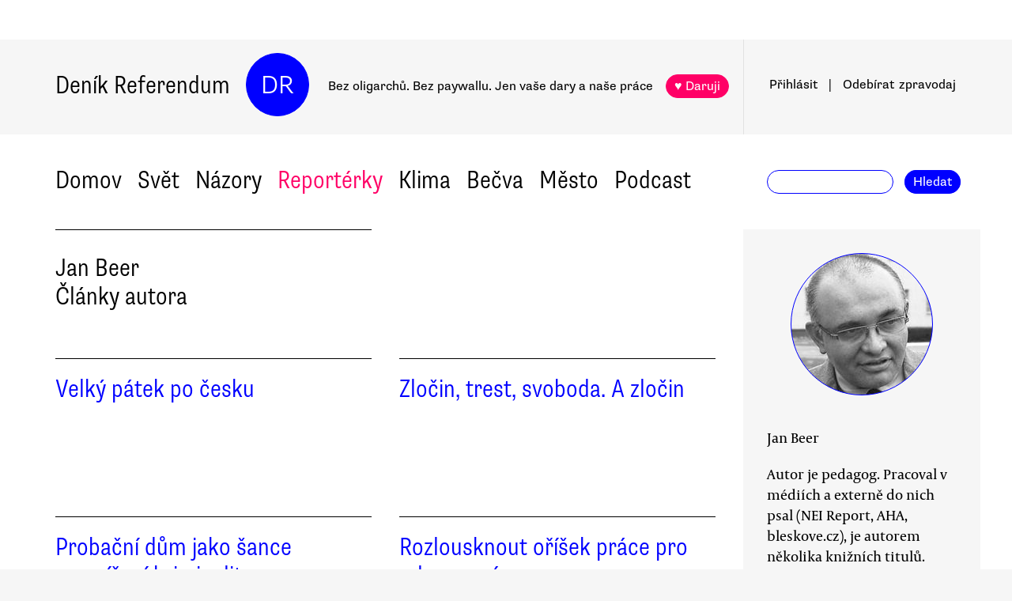

--- FILE ---
content_type: text/html
request_url: https://denikreferendum.cz/author/1059
body_size: 6367
content:
<!doctype html> <html lang=cs> <head> <meta charset=utf-8> <meta content="width=device-width,initial-scale=1" name=viewport> <meta content=#0000ff name=theme-color> <meta content=no-cache http-equiv=cache-control> <meta content=no-cache http-equiv=pragma> <meta content=0 http-equiv=expires> <script src=https://plausible.io/js/plausible.js data-domain=denikreferendum.cz></script> <script> window.googletag = window.googletag || {cmd: []};
		googletag.cmd.push(function() {
			googletag.pubads().enableSingleRequest();
			googletag.pubads().collapseEmptyDivs();
			googletag.enableServices();
		}); </script> <script> if (window.location.hostname.includes('local') === false) {
      (function(w,d,s,l,i){w[l]=w[l]||[];w[l].push({'gtm.start':
          new Date().getTime(),event:'gtm.js'});var f=d.getElementsByTagName(s)[0],
        j=d.createElement(s),dl=l!='dataLayer'?'&l='+l:'';j.async=true;j.src=
        'https://www.googletagmanager.com/gtm.js?id='+i+dl;f.parentNode.insertBefore(j,f);
      })(window,document,'script','dataLayer','GTM-MHPSJLL');
    } </script> <link href=https://fonts.googleapis.com rel=preconnect> <link href=https://fonts.gstatic.com rel=preconnect crossorigin> <link href="https://fonts.googleapis.com/css2?family=Archivo:wght@300&display=swap" rel=stylesheet> <link href=https://use.typekit.net/jwz2ixs.css rel=stylesheet> <link href=/global-main.css rel=stylesheet> <link href="/global.css?v=67ddd76" rel=stylesheet> <link href="/assets/styles/styles.css?v=c5b35451" rel=stylesheet> <link href="/print.css?v=5" rel=stylesheet media=print> <base href="/"> <link href=manifest.json rel=manifest> <link href=favicon-16.png rel=icon type=image/png> <link rel="stylesheet" href="client/main.3860406438.css"><link rel="stylesheet" href="client/app.ecd49458.css"><link rel="stylesheet" href="client/FundraisingWidget.0a678c2a.css"><link rel="stylesheet" href="client/DRButton.f1e5d15d.css"><link rel="stylesheet" href="client/CloseButton.5564a2ce.css"><link rel="stylesheet" href="client/DRSubmitButton.2b0a98c9.css"><link rel="stylesheet" href="client/EmailInput.96ba8b01.css"><link rel="stylesheet" href="client/AuthorDetail.73a646ea.css"><link rel="stylesheet" href="client/AuthorInfo.e5a83588.css"><link rel="stylesheet" href="client/Pagination.8eff0585.css"> <noscript id='sapper-head-start'></noscript><noscript id='sapper-head-end'></noscript> <script src=https://participaid.urbanjournalism.org/resize.js></script> <link href=https://participaid.urbanjournalism.org/surveys/cmiq5ddeu000xapuj721389lx/embed.css rel=stylesheet> </head> <body> <noscript> <iframe height=0 src="https://www.googletagmanager.com/ns.html?id=GTM-MHPSJLL" style=display:none;visibility:hidden width=0> </iframe>`; </noscript> <div id=fb-root></div> <div id=sapper>







<div id="ozdoba-lead-wrapper" class="svelte-gff21v"><div class="label-wrapper svelte-gff21v">
    <div class="ozdoba-lead svelte-gff21v" id="div-gpt-ad-1701504604506-0"></div></div>
</div>
  <div id="headerWrapper" class="svelte-cg8lrs"><div id="header" class="svelte-cg8lrs"><div id="headerContent" class="svelte-cg8lrs"><div id="headerLeftContent" class="svelte-cg8lrs"><a id="homeLink" href="/" class="svelte-cg8lrs">Deník Referendum</a>
        <a href="/" class="circle svelte-cg8lrs">DR</a>
        <p id="mottoContainer" style="" class="svelte-cg8lrs"><span class="motto svelte-cg8lrs"><span class="motto1 svelte-cg8lrs">Bez oligarchů. Bez paywallu.</span>
            <span class="motto2 svelte-cg8lrs">Jen vaše dary a naše práce</span>
              
            <a class="drbutton  svelte-154s7m    pink" target="_self" href="">♥ Daruji
</a></span></p>
        <div class="supportButtonContainerFlex svelte-cg8lrs"><a class="drbutton  svelte-154s7m    pink" target="_self" href="">♥ Daruji
</a></div>
        <div class="emptyOnlyForAlignment"></div></div>
      <div id="userArea" class="svelte-v35nph"><div><a id="userAreaLoginLink" href="##" class="svelte-1nxtpzu  decorated black">Přihlásit</a>
      <span class="spacer svelte-v35nph">|</span>
      <a id="userAreaNewsletterLink" href="##" class="svelte-1nxtpzu  decorated black">Odebírat<span id="newsletterPart2" class="hide1050 svelte-v35nph">zpravodaj</span></a>
      <span class="show1050"><span class="spacer svelte-v35nph">|</span>
        <a id="userAreaSearchLink" href="##" class="svelte-1nxtpzu  decorated black">Hledat</a></span>
      
      
      </div>
</div>
      <div id="hamburgercontainer" class="svelte-xkg4px"><div class="hamburger hamburger--spin js-hamburger svelte-xkg4px"><div class="hamburger-box svelte-xkg4px"><div class="hamburger-inner svelte-xkg4px"></div></div></div></div>
</div></div>
  </div>
  
  
  <div class="mainNav svelte-1uuqanz"><div class="mainNavContent svelte-1uuqanz"><div class="menuContainer svelte-1uuqanz"><a href="/rubrika/domov" class="svelte-1uuqanz">Domov</a><a href="/rubrika/svet" class="svelte-1uuqanz">Svět</a><a href="/rubrika/nazory" class="svelte-1uuqanz">Názory</a><a href="/rubrika/reporterky" class="svelte-1uuqanz pink">Reportérky</a><a href="/rubrika/klima" class="svelte-1uuqanz">Klima</a><a href="/rubrika/becva" class="svelte-1uuqanz">Bečva</a><a href="/rubrika/mesto" class="svelte-1uuqanz">Město</a><a href="/rubrika/podcast" class="svelte-1uuqanz">Podcast</a></div>
    <div id="searchform" class="hide1050 svelte-8jb4uz"><input type="text" class="svelte-8jb4uz">
    <a class="button" href="">Hledat</a></div></div>
</div>
<main class="svelte-plhbne"><div id="content" class="svelte-plhbne"><div class="authorDetailContainer svelte-mnagwe"><div class="authorDetailBody svelte-mnagwe"><div class="header svelte-mnagwe"><div>Jan Beer</div>
      <div>Články autora</div></div>
    <div class="articlesContainer svelte-mnagwe"><div class="authorArticle svelte-j6f1cr"><p class="rubrika svelte-j6f1cr"></p>
  <h2 class="svelte-j6f1cr"><a href="/clanek/22638-velky-patek-po-cesku" class="svelte-j6f1cr">Velký pátek po česku</a></h2></div><div class="authorArticle svelte-j6f1cr"><p class="rubrika svelte-j6f1cr"></p>
  <h2 class="svelte-j6f1cr"><a href="/clanek/22198-zlocin-trest-svoboda-a-zlocin" class="svelte-j6f1cr">Zločin, trest, svoboda. A zločin</a></h2></div><div class="authorArticle svelte-j6f1cr"><p class="rubrika svelte-j6f1cr"></p>
  <h2 class="svelte-j6f1cr"><a href="/clanek/22009-probacni-dum-jako-sance-na-snizeni-kriminality" class="svelte-j6f1cr">Probační dům jako šance na snížení kriminality</a></h2></div><div class="authorArticle svelte-j6f1cr"><p class="rubrika svelte-j6f1cr"></p>
  <h2 class="svelte-j6f1cr"><a href="/clanek/20659-rozlousknout-orisek-prace-pro-odsouzene" class="svelte-j6f1cr">Rozlousknout oříšek práce pro odsouzené </a></h2></div></div>
    </div>
  <div class="articleMetaColumn svelte-mnagwe"><div class="authorInfo svelte-91nkxy"><div class="imageContainer svelte-91nkxy authorDetail"><a class="authorImageWrapper svelte-1emuwwv nolink" href="/author/1059"><div class="authorImage svelte-1emuwwv  nolink" style="background-image: url(https://b-static.denikreferendum.cz/pictures/22454/author_image/A3.jpg?v=14350478)"></div></a></div>
  <div class="authorNameLinks"><a class="authorName svelte-91nkxy inArticleDetail" href="/author/1059">Jan Beer</a>
      </div>
  <div>Autor je pedagog. Pracoval v médiích a externě do nich psal (NEI Report, AHA, bleskove.cz), je autorem několika knižních titulů. Absolvoval Bc. obor Sociální práce a Mgr. obor Sociální a masová komunikace. Patří mezi členy České kriminologické společnosti a Českého helsinského výboru. Je předsedou Asociace pedagogů, poskytujících vzdělání osobám ve výkonu trestu odnětí svobody. Umí péct housky - v roce 1997 byl propuštěn z výkonu trestu odnětí svobody, pracoval jako pomocná síla v pekárně.</div>
    <div class="contact svelte-91nkxy">
      </div></div></div></div></div></main>
<div id="footer" class="svelte-hj3obr"><div id="footerContent" class="svelte-hj3obr"><p>Deník Referendum:
      <span class="temata"><a href="/stranka/redakce" class="svelte-hj3obr">Redakce</a>|<a href="/autori" class="svelte-hj3obr">Všichni autoři</a>|<a href="/stranka/vydavatel" class="svelte-hj3obr">Vydavatel</a>|<a href="/stranka/eticky-kodex" class="svelte-hj3obr">Etický kodex</a>|<a href="/stranka/diskuse" class="svelte-hj3obr">Diskuse</a>|<a href="/stranka/nabidky-prace" class="svelte-hj3obr">Nabídky práce</a>|<a href="/stranka/staz" class="svelte-hj3obr">Studentská stáž</a>|<a href="/stranka/nadacni-fond" class="svelte-hj3obr">Nadační fond</a>|<a href="/stranka/bluesky" class="svelte-hj3obr">Bluesky</a>|<a href="/stranka/inzerce" class="svelte-hj3obr">Inzerce</a>
        |<a href="/stranka/partneri" class="svelte-hj3obr">Partneři</a></span></p>
    <p>© Vydavatelství Referendum, s. r. o., 2020.</p>
    <p class="social svelte-hj3obr"><a href="//facebook.com/DReferendum" target="_blank" class="button svelte-hj3obr" rel="noopener">Facebook</a>
      <a href="//bsky.app/profile/denikreferendum.cz" target="_blank" class="button svelte-hj3obr" rel="noopener">Bluesky</a>
      <a href="//www.instagram.com/denikreferendum/" target="_blank" class="button svelte-hj3obr" rel="noopener">Instagram</a>
      <a href="/rss.xml" class="button svelte-hj3obr">RSS</a></p></div></div>
  




</div> <script>__SAPPER__={baseUrl:"",preloaded:[(function(a,b,c,d,e,f,g,h,i,j,k,l,m,n,o,p,q,r,s,t,u,v,w,x,y,z,A,B,C,D,E,F,G,H,I){return {fundraisingValue:12685900,staticPages:[{route:"redakce",linkLabel:"Redakce"},{route:"vydavatel",linkLabel:"Vydavatel"},{route:"eticky-kodex",linkLabel:"Etický kodex"},{route:"diskuse",linkLabel:"Diskuse"},{route:"nabidky-prace",linkLabel:"Nabídky práce"},{route:"staz",linkLabel:"Studentská stáž"},{route:"nadacni-fond",linkLabel:"Nadační fond"},{route:"bluesky",linkLabel:"Bluesky"},{route:"inzerce",linkLabel:"Inzerce"}],fundraisingItems:{widget:[{enabled:b,visitSettings:a,visitPerDaySettings:i,visitPerWeekSettings:a,visitPerMonthSettings:a,excludePaths:a,includePaths:a,displayFrequencyHours:e,id:d,name:k,text:l,buttons:[],oneTimeValues:[f,m,g],regularValues:[n,f,g],displayTop:b,displayBottom:c,authors:[],themes:[],sections:[],excludedAuthors:[],excludedThemes:[],excludedSections:[]}],"partial-article":[{enabled:b,visitSettings:a,visitPerDaySettings:o,visitPerWeekSettings:a,visitPerMonthSettings:a,excludePaths:a,includePaths:"",displayFrequencyHours:p,id:d,title:"vol. 1 základ",displayTitle:"TOHLE NENÍ PAYWALL",displayText:"Texty Deníku Referendum jsou a budou zadarmo. Pro všechny. Jde o příležitost se líp poznat. Odebírejte náš týdenní zpravodaj a nenechte si ujít další texty.",ecomailFormId:"16-008646c414ce6adc8637fedebcbf087a",percentVisible:q,themes:[],sections:[],authors:[],excludedThemes:[],excludedSections:[],excludedAuthors:[]},{enabled:b,visitSettings:a,visitPerDaySettings:o,visitPerWeekSettings:a,visitPerMonthSettings:a,excludePaths:a,includePaths:"https:\u002F\u002Fdenikreferendum.cz\u002Fclanek\u002F238060-babis-rozumi-jen-natlaku-neni-partner-ale-protivnik-proto-demonstrujme",displayFrequencyHours:p,id:h,title:"klima rubrika",displayTitle:a,displayText:a,ecomailFormId:"17-5a4345e2cfc20db946d8662a976213f2",percentVisible:q,authors:[],themes:[],sections:[],excludedThemes:[],excludedSections:[],excludedAuthors:[]},{enabled:b,visitSettings:i,visitPerDaySettings:a,visitPerWeekSettings:a,visitPerMonthSettings:a,excludePaths:a,includePaths:a,displayFrequencyHours:e,id:r,title:"Gaza NL",displayTitle:a,displayText:a,ecomailFormId:"18-eeb96ecd8eefc15f2198246e728510f1",percentVisible:66,authors:[],themes:[],sections:[],excludedAuthors:[],excludedThemes:[],excludedSections:[]}],popup:[{enabled:c,visitSettings:s,visitPerDaySettings:a,visitPerWeekSettings:a,visitPerMonthSettings:a,excludePaths:a,includePaths:a,displayFrequencyHours:e,id:d,title:j,text:t,ecomailId:a,scrollPositionPercent:u,buttons:[{text:v,link:w,keyValue:x},{text:y,link:z,keyValue:A},{text:B,link:C,keyValue:D},{text:E,link:F,keyValue:G}],themes:[],authors:[],sections:[],excludedThemes:[],excludedAuthors:[],excludedSections:[]}],thermometer:[{enabled:b,visitSettings:a,visitPerDaySettings:a,visitPerWeekSettings:a,visitPerMonthSettings:a,excludePaths:a,includePaths:a,displayFrequencyHours:a,id:d,title:j,text:"Vycházíme jen díky darům lidí jako jste Vy. Bez Vaší podpory nedokážeme noviny udržet.",targetValue:35000000,adjustValueBy:H,buttonTargetUrl:"https:\u002F\u002Fwww.darujme.cz\u002Fdarovat\u002F1201147?amount=350&frequency=monthly",sticky:c,sections:[],themes:[],authors:[],excludedSections:[],excludedThemes:[],excludedAuthors:[]},{enabled:b,visitSettings:a,visitPerDaySettings:a,visitPerWeekSettings:a,visitPerMonthSettings:a,excludePaths:a,includePaths:a,displayFrequencyHours:a,id:h,title:"Skoly landing page",text:a,targetValue:2500000,adjustValueBy:-1000000,buttonTargetUrl:a,sticky:a,authors:[],themes:[],sections:[],excludedAuthors:[],excludedThemes:[],excludedSections:[]}]},widgets:[{enabled:b,visitSettings:a,visitPerDaySettings:i,visitPerWeekSettings:a,visitPerMonthSettings:a,excludePaths:a,includePaths:a,displayFrequencyHours:e,id:d,name:k,text:l,buttons:[],oneTimeValues:[f,m,g],regularValues:[n,f,g],displayTop:b,displayBottom:c}],menuData:[{id:d,name:"Domov",internalLabel:a,description:"Analytické zpravodajství, které přináší informace o událostech přehlížených českým mainstreamem a proniká pod povrch hlavních politických a společenských událostí.",enabled:c,position:H,isArticleSelection:b},{id:h,name:"Svět",internalLabel:a,description:"Analytické zpravodajství, které přináší informace o událostech přehlížených českým mainstreamem a proniká pod povrch zásadních politických a společenských událostí.",enabled:c,position:d,isArticleSelection:b},{id:I,name:"Názory",internalLabel:a,description:"Každý den jedinečný soubor textů. Sloupky a komentáře autorů nastupující generace i léty prověřených autorit, aktivistů, akademiků, politiků, novinářů.",enabled:c,position:h,isArticleSelection:b},{id:10005,name:"Reportérky",internalLabel:a,description:a,enabled:c,position:r,isArticleSelection:b},{id:10003,name:"Klima",internalLabel:a,description:a,enabled:c,position:I,isArticleSelection:b},{id:10010,name:"Bečva",internalLabel:a,description:a,enabled:c,position:5,isArticleSelection:b},{id:10006,name:"Město",internalLabel:a,description:a,enabled:c,position:6,isArticleSelection:b},{id:10007,name:"Podcast",internalLabel:a,description:a,enabled:c,position:7,isArticleSelection:b}],popups:[{enabled:c,visitSettings:s,visitPerDaySettings:a,visitPerWeekSettings:a,visitPerMonthSettings:a,excludePaths:a,includePaths:a,displayFrequencyHours:e,id:d,title:j,text:t,ecomailId:a,scrollPositionPercent:u,buttons:[{text:v,link:w,keyValue:x},{text:y,link:z,keyValue:A},{text:B,link:C,keyValue:D},{text:E,link:F,keyValue:G}]}]}}(null,false,true,1,24,200,1000,2,"\u003E2","Podporujte naši práci trvalým darem.","Prosíme, podpořte naši práci","Snažíme se vracet úctu novinářské profesi. Prosíme, podpořte nás a pomozte nám stabilizovat provoz naší redakce!",500,100,"1,\u003E3",10,33,3,"\u003E5","Vycházíme jen díky lidem, jako jste Vy. Bez \u003Cb\u003EVaší podpory nedokážeme noviny udržet.\u003C\u002Fb\u003E \u003Cbr\u003E\n\u003Cbr\u003E\n\u003Cb\u003EVážíte si naší práce?\u003C\u002Fb\u003E \u003Cbr\u003E\nPodpořte prosím Deník Referendum částkou, kterou si můžete dovolit.\u003Cbr\u003E\nPotřebujeme desítky nových pravidelných drobných dárců.\n\u003Cbr\u003E\nJen vaše dary a naše práce. Spolu #jsmeDR",30,"150 Kč\u002Fměsíc","https:\u002F\u002Fwww.darujme.cz\u002Fdarovat\u002F1205703?frequency=monthly&amount=150","4091","230 Kč\u002Fměsíc","https:\u002F\u002Fwww.darujme.cz\u002Fdarovat\u002F1205703?frequency=monthly&amount=250Kč","1530","300 Kč\u002Fměsíc","https:\u002F\u002Fwww.darujme.cz\u002Fdarovat\u002F1205703?frequency=monthly&amount=300Kč","4505","Vlastní částka","https:\u002F\u002Fwww.darujme.cz\u002Fdarovat\u002F1205703?frequency=monthly","6166",0,4)),null,(function(a,b,c,d,e,f){return {author:{id:1059,firstname:"Jan",surname:"Beer",nickname:c,cv:"Autor je pedagog. Pracoval v médiích a externě do nich psal (NEI Report, AHA, bleskove.cz), je autorem několika knižních titulů. Absolvoval Bc. obor Sociální práce a Mgr. obor Sociální a masová komunikace. Patří mezi členy České kriminologické společnosti a Českého helsinského výboru. Je předsedou Asociace pedagogů, poskytujících vzdělání osobám ve výkonu trestu odnětí svobody. Umí péct housky - v roce 1997 byl propuštěn z výkonu trestu odnětí svobody, pracoval jako pomocná síla v pekárně.",email:c,twitter:c,pictures:[{id:22454,albumID:b,filename:"A3.jpg",name:"Jan Beer",keywords:a,author:c,label:a,type:c,createdAt:f,updatedAt:f}]},articles:[{id:22638,name:"Velký pátek po česku",publishDate:"2016-03-29T06:00:00.000Z",perex:"Na Slovensku, v Polsku, v Rakousku v Německu zůstávají obchody přes svátky zavřené. Zato v českých zemích bylo na Velký pátek zase otevřeno skoro všude.",approved:d,createdAt:"2016-03-28T18:11:19.000Z",scheduledDate:a,priorityHome:b,prioritySection:b,isLive:e,summary:a,titlePictureId:26145,keyword:a,canonicalUrl:"22638-velky-patek-po-cesku"},{id:22198,name:"Zločin, trest, svoboda. A zločin",publishDate:"2016-02-03T07:00:00.000Z",perex:"Na Právnické fakultě Masarykovy univerzity v Brně uvítal akademický svět hosty IV. kriminologické konference. Kromě tuzemských odborníků se setkání zúčastnili i zahraniční hosté. Můžou jejich závěry vést k snížení kriminality?",approved:d,createdAt:"2016-02-01T15:22:19.000Z",scheduledDate:a,priorityHome:b,prioritySection:b,isLive:e,summary:a,titlePictureId:25448,keyword:a,canonicalUrl:"22198-zlocin-trest-svoboda-a-zlocin"},{id:22009,name:"Probační dům jako šance na snížení kriminality",publishDate:"2016-01-05T07:00:00.000Z",perex:"V Ostravě započal pilotní projekt Probačního domu s kapacitou deseti lůžek. Stal se malým bratrem Azylového domu zapsaného spolku Nová šance v Koblově, který funguje už 16 let. Ubytování v něm naleznou čerstvě odsouzení propuštění vězni.",approved:d,createdAt:"2016-01-04T19:12:05.000Z",scheduledDate:a,priorityHome:b,prioritySection:b,isLive:e,summary:a,titlePictureId:25075,keyword:a,canonicalUrl:"22009-probacni-dum-jako-sance-na-snizeni-kriminality"},{id:20659,name:"Rozlousknout oříšek práce pro odsouzené ",publishDate:"2015-06-23T06:00:00.000Z",perex:"Veřejnost volá po tom, aby odsouzení pracovali. Někteří by chtěli vězně rovnou svážet do kamenolomů. Realita je však daleko složitější, než by se na první pohled mohlo zdát.",approved:d,createdAt:"2015-06-22T22:43:25.000Z",scheduledDate:a,priorityHome:b,prioritySection:b,isLive:e,summary:a,titlePictureId:22447,keyword:a,canonicalUrl:"20659-rozlousknout-orisek-prace-pro-odsouzene"}],count:4,id:"1059"}}(null,1,"",true,false,"2015-06-23T08:24:23.000Z"))],session:(function(a){return {adRandomValue:.47417173324397854,covidGeneralData:a,covidVaccinationHospitalizationData:a}}(void 0))};(function(){try{eval("async function x(){}");var main="/client/client.9c36c3b5.js"}catch(e){main="/client/legacy/client.a4d64ff3.js"};var s=document.createElement("script");try{new Function("if(0)import('')")();s.src=main;s.type="module";s.crossOrigin="use-credentials";}catch(e){s.src="/client/shimport@1.0.1.js";s.setAttribute("data-main",main);}document.head.appendChild(s);}());</script> 

--- FILE ---
content_type: text/html; charset=utf-8
request_url: https://www.google.com/recaptcha/api2/aframe
body_size: 268
content:
<!DOCTYPE HTML><html><head><meta http-equiv="content-type" content="text/html; charset=UTF-8"></head><body><script nonce="vDAo-fEIBuRtBO5qRCD8xA">/** Anti-fraud and anti-abuse applications only. See google.com/recaptcha */ try{var clients={'sodar':'https://pagead2.googlesyndication.com/pagead/sodar?'};window.addEventListener("message",function(a){try{if(a.source===window.parent){var b=JSON.parse(a.data);var c=clients[b['id']];if(c){var d=document.createElement('img');d.src=c+b['params']+'&rc='+(localStorage.getItem("rc::a")?sessionStorage.getItem("rc::b"):"");window.document.body.appendChild(d);sessionStorage.setItem("rc::e",parseInt(sessionStorage.getItem("rc::e")||0)+1);localStorage.setItem("rc::h",'1769624891471');}}}catch(b){}});window.parent.postMessage("_grecaptcha_ready", "*");}catch(b){}</script></body></html>

--- FILE ---
content_type: text/css
request_url: https://denikreferendum.cz/client/AuthorDetail.73a646ea.css
body_size: 592
content:
.authorArticle.svelte-j6f1cr.svelte-j6f1cr{width:21.5rem;float:left;background:white;padding:0 1.5rem 1.5rem 0 !important;margin-right:0.25rem;min-height:10rem;height:10rem}.rubrika.svelte-j6f1cr.svelte-j6f1cr{font-family:supria-sans, sans-serif;font-weight:400;font-style:normal;font-size:0.8rem;line-height:1.4em;border-bottom:1px solid black;margin:0 0 1rem 0;padding:0}h2.svelte-j6f1cr.svelte-j6f1cr{font-family:supria-sans-condensed, sans-serif;font-weight:300;font-style:normal;font-size:1.6rem;line-height:1.15em}a.svelte-j6f1cr.svelte-j6f1cr{color:blue}h2.svelte-j6f1cr:hover a.svelte-j6f1cr{border-bottom:2px solid blue}@media screen and (max-width: 860px){.authorArticle.svelte-j6f1cr.svelte-j6f1cr{width:49%}}@media screen and (max-width: 700px){.authorArticle.svelte-j6f1cr.svelte-j6f1cr{width:100%;height:auto;min-height:0}}
.authorDetailContainer.svelte-mnagwe{display:flex;flex-direction:row;justify-content:space-between;align-items:flex-start}.authorDetailBody.svelte-mnagwe{padding:0 0 0 1.5rem}.articlesContainer.svelte-mnagwe{display:flex;flex-direction:row;flex-wrap:wrap}.header.svelte-mnagwe{width:20rem;padding-top:1.5rem;border-top:1px solid black;margin-bottom:2rem;font-family:supria-sans-condensed, sans-serif;font-weight:300;font-style:normal;font-size:1.6rem;line-height:1.15em;max-width:20rem;min-width:20rem;padding:1.5rem 0 1rem 0;border-top:1px solid black}.articlesContainer.svelte-mnagwe{width:43.5rem}.articleMetaColumn.svelte-mnagwe{width:15rem;background:#f6f6f6;margin:0;padding:1.5rem 1.5rem 2rem 1.5rem;height:auto;min-height:30rem;top:6rem;right:0;box-sizing:border-box}@media screen and (max-width: 1056px){.articleMetaColumn.svelte-mnagwe{width:calc(100% - 3rem);margin-top:4rem;min-height:0}.authorDetailContainer.svelte-mnagwe{margin-left:1.5rem;width:100%;flex-direction:column}}@media screen and (max-width: 860px){.articlesContainer.svelte-mnagwe{width:100%;padding-right:1.5rem}.authorDetailBody.svelte-mnagwe{padding-left:0}}

--- FILE ---
content_type: application/javascript
request_url: https://denikreferendum.cz/client/app.ecd49458.js
body_size: 43932
content:
import{S as e,b as t,s as n,e as a,c as r,t as s,d as o,f as l,g as i,h as c,j as u,k as d,l as p,m as f,o as m,p as h,q as g,u as $,v,w as b,x as y,n as k,y as E,z as w,A as _,B as S,C as j,r as x,D as P,E as D,F as I,G as A,H as z,I as L,J as R,K as C,L as V,M as N,i as H,N as O,O as B,P as T,Q as M,R as q,T as U,U as F,V as G,W as Z,X as W,Y as J,Z as K,_ as Y,$ as X,a0 as Q}from"./index.974a32fb.js";import{w as ee}from"./index.e6bed04e.js";import{c as te,i as ne,F as ae,f as re,T as se,r as oe}from"./FundraisingWidget.0a678c2a.js";import{a as le}from"./index.6704fac8.js";import{g as ie,a as ce,S as ue}from"./image.720cbb8b.js";import{c as de,a as pe,b as fe,m as me,d as he,h as ge}from"./article.0292c1e0.js";import{d as $e}from"./configuration.28324519.js";import{c as ve}from"./index.3a7ec919.js";import{f as be,s as ye,a as ke}from"./index.1a8c548d.js";import{D as Ee,i as we,a as _e}from"./DRButton.f1e5d15d.js";import{g as Se,d as je}from"./darujme.67f0fefb.js";import{C as xe}from"./CloseButton.5564a2ce.js";import{i as Pe}from"./url.util.dcee2725.js";import"./Spacer.021b0928.js";import{c as De,a as Ie}from"./_commonjsHelpers.e66fc000.js";import{G as Ae}from"./Graph.94682094.js";import{t as ze}from"./analyze.6e7060b1.js";import"./LeftButton.4ca72e6f.js";const Le={};const Re={covid:{enabled:!1},fr2021:{enabled:!1},gdpr:{enabled:!1},thermometer:{enabled:!0},"povida-clanek":{enabled:!1},["prize-fundraising-popup"]:{enabled:!0},["gads"]:{enabled:!0},["prezident2023"]:{enabled:!1},["bluesky"]:{enabled:!0,disableAt:"2024-12-12"},gaza:{enabled:!1}},Ce=(e,t)=>!!(e&&e.query&&e.query.features&&e.query.features.includes)&&e.query.features.includes(t),Ve=(e,t)=>(e=>Re[e]&&Re[e].enabled)(t)||(e=>{if(!Re[e])return!1;if(void 0!==Re[e].enabledRandom)return Re[e].enabledRandom;const t=Re[e]&&Re[e].enabledRandomValue;if(!t)return!1;const n=Math.random()<=t;return Re[e].enabledRandom=n,n})(t)||(e=>{const t=Re[e]&&Re[e].enableAt,n=Re[e]&&Re[e].disableAt;return!!t&&new Date(t).getTime()<=Date.now()&&new Date(n).getTime()>Date.now()})(t)||Ce(e,t),Ne=ee(null),He=ee(!1),Oe=e=>ne(e)||e.adRandomValue>.99?"seznam":"google";let Be=!1;He.subscribe(e=>{Be=e});const Te=e=>Math.floor(Math.random()*(e+1)),Me=(e,t)=>!!t[e],qe=["leaderboard","square","skyscraper"];let Ue=!0;const Fe=(e=[])=>{const t={};if(Be)return;let n,a,r=e.filter(e=>!!e.isBarter==!Ue);r.length<3&&(r=r.concat(e.filter(e=>!!e.isBarter===Ue)));const s=qe.map((e,t)=>t);for(let e=0;e<qe.length;e++){n=Te(s.length-1),a=qe[s[n]];const e=Te(r.length-1),o=r[e];if(a&&o&&Me(a,o)?t[a]={url:o.url,settings:o[a]}:t[a]=null,r.splice(e,1),s.splice(n,1),0===r.length)break}return Ue=!Ue,t},Ge=ee(null),Ze=ee(!1),We=ee(!1),Je=ee(!1),Ke=ee(!1),Ye="drWebUser3",Xe=async()=>{const e=await fetch(`${$e.apiServerURL}/commenters/commenter`,{credentials:"include"}),t=await e.json();return e.status>=200&&e.status<400&&(He.set(!0),Ge.set(t),!!t)};async function Qe(e,t){let n,a="";try{switch((n=await fetch(`${$e.apiServerURL}/auth/commenter`,{method:"POST",credentials:"include",mode:"cors",headers:{"Content-Type":"application/json"},body:JSON.stringify({username:e,password:t})})).status){case 200:case 202:case 204:a=null;break;case 403:return{ok:!1,error:!0,errorMessage:"Špatné přihlasovací údaje"};default:a="Nastala chyba"}}catch(e){return{ok:!1,error:!0,errorMessage:"Nastala chyba"}}if(n){if("ok"===(await n.json()).result)try{const e=await fetch(`${$e.apiServerURL}/commenters/commenter`,{credentials:"include",mode:"cors"}),t=await e.json();Ge.set(t),He.set(!0),localStorage.setItem(Ye,JSON.stringify(t))}catch(e){}}return{ok:!0}}async function et(){const e=await fetch(`${$e.apiServerURL}/commenters/logout`,{method:"DELETE",credentials:"include",mode:"cors"});"ok"==(await e.json()).result&&(Ge.set(null),localStorage.removeItem(Ye))}const tt=ee([]),nt=ee(!1),at=ee(""),rt=ee(""),st=ee(-1),ot=ee({});function lt(e){let t,n,b,k,P,D,I,A,z,L,R,C,V,N,H,O,B,T,M,q,U,F,G,Z,W,J,K,Y,X,Q,ee,te,ne,ae,re,se,oe,le,ie,ce,ue,de,pe,fe,me,he,ge=e[3].length>1&&it(e),$e=e[4]>0&&ct(e),ve=e[3].length>1&&e[4]<e[3].length-1&&ut(e),ye=e[7].label&&dt(e);return{c(){t=a("div"),k=r(),P=a("div"),D=a("div"),I=a("div"),A=a("div"),z=r(),L=a("div"),R=a("div"),ge&&ge.c(),C=r(),V=a("div"),N=a("div"),H=a("span"),O=s("×"),M=r(),q=a("div"),U=a("div"),$e&&$e.c(),F=r(),G=a("div"),Z=a("img"),Y=r(),X=a("div"),Q=r(),ee=a("div"),te=r(),ne=a("div"),ve&&ve.c(),ae=r(),re=a("div"),se=a("div"),oe=r(),le=a("div"),ye&&ye.c(),ie=r(),ce=a("div"),this.h()},l(e){t=o(e,"DIV",{class:!0}),l(t).forEach(i),k=c(e),P=o(e,"DIV",{class:!0});var n=l(P);D=o(n,"DIV",{class:!0});var a=l(D);I=o(a,"DIV",{class:!0});var r=l(I);A=o(r,"DIV",{class:!0}),l(A).forEach(i),z=c(r),L=o(r,"DIV",{class:!0});var s=l(L);R=o(s,"DIV",{});var d=l(R);ge&&ge.l(d),d.forEach(i),s.forEach(i),C=c(r),V=o(r,"DIV",{class:!0});var p=l(V);N=o(p,"DIV",{class:!0});var f=l(N);H=o(f,"SPAN",{});var m=l(H);O=u(m,"×"),m.forEach(i),f.forEach(i),p.forEach(i),r.forEach(i),M=c(a),q=o(a,"DIV",{class:!0});var h=l(q);U=o(h,"DIV",{class:!0});var g=l(U);$e&&$e.l(g),g.forEach(i),F=c(h),G=o(h,"DIV",{});var $=l(G);Z=o($,"IMG",{class:!0,src:!0,style:!0}),$.forEach(i),Y=c(h),X=o(h,"DIV",{class:!0}),l(X).forEach(i),Q=c(h),ee=o(h,"DIV",{class:!0}),l(ee).forEach(i),te=c(h),ne=o(h,"DIV",{class:!0});var v=l(ne);ve&&ve.l(v),v.forEach(i),h.forEach(i),ae=c(a),re=o(a,"DIV",{class:!0});var b=l(re);se=o(b,"DIV",{class:!0}),l(se).forEach(i),oe=c(b),le=o(b,"DIV",{style:!0});var y=l(le);ye&&ye.l(y),y.forEach(i),ie=c(b),ce=o(b,"DIV",{class:!0}),l(ce).forEach(i),b.forEach(i),a.forEach(i),n.forEach(i),this.h()},h(){d(t,"class","lightboxOverlay svelte-p0bipm"),d(A,"class","galleryMargin topMargin1 svelte-p0bipm"),d(L,"class","galleryCounter svelte-p0bipm"),d(N,"class","button galleryButton galleryCloseButton svelte-p0bipm"),d(V,"class","galleryMargin topMargin2 svelte-p0bipm"),d(I,"class","topRow svelte-p0bipm"),d(U,"class","galleryMargin buttonContainerLeft svelte-p0bipm"),d(Z,"class","lightboxImage svelte-p0bipm"),Z.src!==(W=e[6])&&d(Z,"src",W),d(Z,"style",J=e[2]?`width: ${e[2]}px;`:""),p(()=>e[21].call(G)),d(X,"class","prevNextOverlay prevOverlay svelte-p0bipm"),d(ee,"class","prevNextOverlay nextOverlay svelte-p0bipm"),d(ne,"class","galleryMargin buttonContainerRight svelte-p0bipm"),d(q,"class","midRow svelte-p0bipm"),d(se,"class","galleryMargin svelte-p0bipm"),f(le,"width","100%"),d(ce,"class","galleryMargin svelte-p0bipm"),d(re,"class","bottomRow svelte-p0bipm"),d(D,"class",ue=m("lightboxImageContainer")+" svelte-p0bipm"),d(P,"class","lightboxWrapper svelte-p0bipm")},m(n,a){h(n,t,a),h(n,k,a),h(n,P,a),g(P,D),g(D,I),g(I,A),g(I,z),g(I,L),g(L,R),ge&&ge.m(R,null),g(I,C),g(I,V),g(V,N),g(N,H),g(H,O),g(D,M),g(D,q),g(q,U),$e&&$e.m(U,null),g(q,F),g(q,G),g(G,Z),K=$(G,e[21].bind(G)),g(q,Y),g(q,X),g(q,Q),g(q,ee),g(q,te),g(q,ne),ve&&ve.m(ne,null),g(D,ae),g(D,re),g(re,se),g(re,oe),g(re,le),ye&&ye.m(le,null),g(re,ie),g(re,ce),fe=!0,me||(he=[v(N,"click",e[12]),v(Z,"load",e[9]),v(X,"click",e[11]),v(ee,"click",e[10]),v(P,"click",gt)],me=!0)},p(e,t){e[3].length>1?ge?ge.p(e,t):((ge=it(e)).c(),ge.m(R,null)):ge&&(ge.d(1),ge=null),e[4]>0?$e?($e.p(e,t),16&t&&y($e,1)):(($e=ct(e)).c(),y($e,1),$e.m(U,null)):$e&&(_(),S($e,1,1,()=>{$e=null}),j()),(!fe||64&t&&Z.src!==(W=e[6]))&&d(Z,"src",W),(!fe||4&t&&J!==(J=e[2]?`width: ${e[2]}px;`:""))&&d(Z,"style",J),e[3].length>1&&e[4]<e[3].length-1?ve?(ve.p(e,t),24&t&&y(ve,1)):((ve=ut(e)).c(),y(ve,1),ve.m(ne,null)):ve&&(_(),S(ve,1,1,()=>{ve=null}),j()),e[7].label?ye?ye.p(e,t):((ye=dt(e)).c(),ye.m(le,null)):ye&&(ye.d(1),ye=null)},i(a){fe||(p(()=>{b&&b.end(1),n||(n=E(t,be,e[13])),n.start()}),p(()=>{T&&T.end(1),B||(B=E(N,be,e[14])),B.start()}),y($e),y(ve),p(()=>{pe&&pe.end(1),de||(de=E(P,be,e[13])),de.start()}),fe=!0)},o(a){n&&n.invalidate(),b=w(t,be,e[13]),B&&B.invalidate(),T=w(N,be,e[15]),S($e),S(ve),de&&de.invalidate(),pe=w(P,be,e[13]),fe=!1},d(e){e&&i(t),e&&b&&b.end(),e&&i(k),e&&i(P),ge&&ge.d(),e&&T&&T.end(),$e&&$e.d(),K(),ve&&ve.d(),ye&&ye.d(),e&&pe&&pe.end(),me=!1,x(he)}}}function it(e){let t,n,a,r=e[4]+1+"",o=e[3].length+"";return{c(){t=s(r),n=s("/"),a=s(o)},l(e){t=u(e,r),n=u(e,"/"),a=u(e,o)},m(e,r){h(e,t,r),h(e,n,r),h(e,a,r)},p(e,n){16&n&&r!==(r=e[4]+1+"")&&b(t,r),8&n&&o!==(o=e[3].length+"")&&b(a,o)},d(e){e&&i(t),e&&i(n),e&&i(a)}}}function ct(e){let t,n,r,c,f,m,$,b;return{c(){t=a("div"),n=a("span"),r=s("←"),this.h()},l(e){t=o(e,"DIV",{class:!0});var a=l(t);n=o(a,"SPAN",{});var s=l(n);r=u(s,"←"),s.forEach(i),a.forEach(i),this.h()},h(){d(t,"class","galleryButton galleryLeftButton svelte-p0bipm")},m(a,s){h(a,t,s),g(t,n),g(n,r),m=!0,$||(b=v(t,"click",e[11]),$=!0)},p:k,i(n){m||(p(()=>{f&&f.end(1),c||(c=E(t,be,e[14])),c.start()}),m=!0)},o(n){c&&c.invalidate(),f=w(t,be,e[15]),m=!1},d(e){e&&i(t),e&&f&&f.end(),$=!1,b()}}}function ut(e){let t,n,r,c,f,m,$,b;return{c(){t=a("div"),n=a("span"),r=s("→"),this.h()},l(e){t=o(e,"DIV",{class:!0});var a=l(t);n=o(a,"SPAN",{});var s=l(n);r=u(s,"→"),s.forEach(i),a.forEach(i),this.h()},h(){d(t,"class","galleryButton galleryRightButton svelte-p0bipm")},m(a,s){h(a,t,s),g(t,n),g(n,r),m=!0,$||(b=v(t,"click",e[10]),$=!0)},p:k,i(e){m||(p(()=>{f&&f.end(1),c||(c=E(t,be,{easing:ve,delay:300})),c.start()}),m=!0)},o(e){c&&c.invalidate(),f=w(t,be,{easing:ve}),m=!1},d(e){e&&i(t),e&&f&&f.end(),$=!1,b()}}}function dt(e){let t,n,p,m,$=e[16](e[8],e[7])+"",v=e[7].type&&pt(e),y=e[7].author&&ft(e);return{c(){t=a("div"),n=s($),p=r(),v&&v.c(),m=r(),y&&y.c(),this.h()},l(e){t=o(e,"DIV",{style:!0,class:!0});var a=l(t);n=u(a,$),p=c(a),v&&v.l(a),m=c(a),y&&y.l(a),a.forEach(i),this.h()},h(){f(t,"width",e[0]+"px"),d(t,"class","lightboxLabel svelte-p0bipm")},m(e,a){h(e,t,a),g(t,n),g(t,p),v&&v.m(t,null),g(t,m),y&&y.m(t,null)},p(e,a){384&a&&$!==($=e[16](e[8],e[7])+"")&&b(n,$),e[7].type?v?v.p(e,a):((v=pt(e)).c(),v.m(t,m)):v&&(v.d(1),v=null),e[7].author?y?y.p(e,a):((y=ft(e)).c(),y.m(t,null)):y&&(y.d(1),y=null),1&a&&f(t,"width",e[0]+"px")},d(e){e&&i(t),v&&v.d(),y&&y.d()}}}function pt(e){let t,n=e[7].type+"";return{c(){t=s(n)},l(e){t=u(e,n)},m(e,n){h(e,t,n)},p(e,a){128&a&&n!==(n=e[7].type+"")&&b(t,n)},d(e){e&&i(t)}}}function ft(e){let t,n=e[7].author+"";return{c(){t=s(n)},l(e){t=u(e,n)},m(e,n){h(e,t,n)},p(e,a){128&a&&n!==(n=e[7].author+"")&&b(t,n)},d(e){e&&i(t)}}}function mt(e){let t,n,a=e[5]&&lt(e);return{c(){a&&a.c(),t=P()},l(e){a&&a.l(e),t=P()},m(e,r){a&&a.m(e,r),h(e,t,r),n=!0},p(e,[n]){e[5]?a?(a.p(e,n),32&n&&y(a,1)):((a=lt(e)).c(),y(a,1),a.m(t.parentNode,t)):a&&(_(),S(a,1,1,()=>{a=null}),j())},i(e){n||(y(a),n=!0)},o(e){S(a),n=!1},d(e){a&&a.d(e),e&&i(t)}}}const ht=200;function gt(){}function $t(e,t,n){let a,r,s,o,l,i;D(e,tt,e=>n(3,a=e)),D(e,st,e=>n(4,r=e)),D(e,nt,e=>n(5,s=e)),D(e,at,e=>n(6,o=e)),D(e,ot,e=>n(7,l=e)),D(e,rt,e=>n(8,i=e));let c=!1,u=!1,d=0,p=0,f=0;at.subscribe(e=>{const t=a&&a.findIndex(t=>t.id===ie(e))||0;st.set(t),e.split("?")[0].match(/\.svg$/)?n(2,f=.8*window.innerWidth):n(2,f=0)}),st.subscribe(e=>{ot.set(a[e])});const m=()=>{const e=r+1;if(e>=a.length)return;const t=a[e];t&&(at.set(ce(t)),ot.set(t),rt.set(t.label),c=!1,u=!1)},h=()=>{const e=r-1;if(e<0)return;const t=a[e];t&&(at.set(ce(t)),ot.set(t),rt.set(t.label),c=!1,u=!1)};function g(){nt.set(!1)}const $=e=>{"ArrowRight"!==e.key?"ArrowLeft"!==e.key?"Escape"!==e.key||g():h():m()};let v;I(()=>{window.addEventListener("keydown",$),v=(()=>{window.removeEventListener("keydown",$)})}),A(()=>{v&&v()});return[d,p,f,a,r,s,o,l,i,()=>{c=!0},m,h,g,{duration:ht,easing:ve},{easing:ve,delay:200},{easing:ve,delay:75},(e="",t={})=>{const n=new RegExp(`${t.author&&t.author.replace(" ","\\s")}\\s?`);return e?e.replace(t.type,"").replace(n,""):""},c,u,v,$,function(){d=this.clientWidth,p=this.clientHeight,n(0,d),n(1,p)}]}class vt extends e{constructor(e){super(),t(this,e,$t,mt,n,{})}}const bt=e=>t=>{0!==t.button||t.ctrlKey||t.altKey||(t.preventDefault(),ko(e))};function yt(e){let t;return{c(){t=s("Přihlásit →")},l(e){t=u(e,"Přihlásit →")},m(e,n){h(e,t,n)},d(e){e&&i(t)}}}function kt(e){let t,n,f,m,$,k,_,j,P,D,I,A,H,O,B,T,M,q,U,F,G,Z,W,J,K,Y,X,Q,ee,te,ne,ae,re,se;const oe=new Ee({props:{big:!0,clickHandler:e[10],$$slots:{default:[yt]},$$scope:{ctx:e}}});return{c(){t=a("div"),n=a("div"),f=s("Pro přístup do diskusí zadejte "),m=a("a"),$=s("pravidelný dar v minimální hodnotě 50 Kč měsíčně"),k=r(),_=a("br"),j=s("Děkujeme za podporu."),I=r(),A=a("div"),H=a("form"),O=a("input"),M=r(),q=a("input"),G=r(),Z=a("div"),W=s(e[2]),J=r(),K=a("div"),z(oe.$$.fragment),Y=r(),X=a("a"),Q=s("Zapomněli jste heslo?"),this.h()},l(a){t=o(a,"DIV",{class:!0});var r=l(t);n=o(r,"DIV",{class:!0});var s=l(n);f=u(s,"Pro přístup do diskusí zadejte "),m=o(s,"A",{class:!0,href:!0});var d=l(m);$=u(d,"pravidelný dar v minimální hodnotě 50 Kč měsíčně"),d.forEach(i),k=c(s),_=o(s,"BR",{}),j=u(s,"Děkujeme za podporu."),s.forEach(i),I=c(r),A=o(r,"DIV",{});var p=l(A);H=o(p,"FORM",{});var h=l(H);O=o(h,"INPUT",{type:!0,placeholder:!0,autocomplete:!0,class:!0}),M=c(h),q=o(h,"INPUT",{type:!0,placeholder:!0,autocomplete:!0,class:!0}),h.forEach(i),G=c(p),Z=o(p,"DIV",{class:!0});var g=l(Z);W=u(g,e[2]),g.forEach(i),p.forEach(i),J=c(r),K=o(r,"DIV",{class:!0});var v=l(K);L(oe.$$.fragment,v),Y=c(v),X=o(v,"A",{href:!0,class:!0});var b=l(X);Q=u(b,"Zapomněli jste heslo?"),b.forEach(i),v.forEach(i),r.forEach(i),this.h()},h(){d(m,"class","createAccountSupportLink svelte-14ivgyk"),d(m,"href","//www.darujme.cz/projekt/1203244?utm_source=diskuze"),d(n,"class","headerContainer svelte-14ivgyk"),d(O,"type","text"),d(O,"placeholder","Jméno..."),d(O,"autocomplete","username"),d(O,"class","svelte-14ivgyk"),d(q,"type","password"),d(q,"placeholder","Heslo..."),d(q,"autocomplete","current-password"),d(q,"class","svelte-14ivgyk"),d(Z,"class","errorMessage svelte-14ivgyk"),R(Z,"errorMessageDisplayed",!!e[2]),d(X,"href","/ucet/obnova-hesla"),d(X,"class","svelte-14ivgyk"),d(K,"class","submitWrapper svelte-14ivgyk"),d(t,"class",ne="commenterLogin"+e[4]+" svelte-14ivgyk"),R(t,"hidden",!e[3])},m(a,r){h(a,t,r),g(t,n),g(n,f),g(n,m),g(m,$),g(n,k),g(n,_),g(n,j),g(t,I),g(t,A),g(A,H),g(H,O),C(O,e[0]),g(H,M),g(H,q),C(q,e[1]),g(A,G),g(A,Z),g(Z,W),g(t,J),g(t,K),V(oe,K,null),g(K,Y),g(K,X),g(X,Q),ae=!0,re||(se=[v(O,"keydown",e[7]),v(O,"input",e[14]),v(q,"keydown",e[7]),v(q,"input",e[15]),v(X,"click",bt("/ucet/obnova-hesla"))],re=!0)},p(e,[n]){1&n&&O.value!==e[0]&&C(O,e[0]),2&n&&q.value!==e[1]&&C(q,e[1]),(!ae||4&n)&&b(W,e[2]),4&n&&R(Z,"errorMessageDisplayed",!!e[2]);const a={};65536&n&&(a.$$scope={dirty:n,ctx:e}),oe.$set(a),(!ae||16&n&&ne!==(ne="commenterLogin"+e[4]+" svelte-14ivgyk"))&&d(t,"class",ne),24&n&&R(t,"hidden",!e[3])},i(t){ae||(p(()=>{D&&D.end(1),P||(P=E(n,be,{delay:e[8]*e[6],duration:e[5]*e[6]})),P.start()}),p(()=>{T&&T.end(1),B||(B=E(O,be,{delay:(e[8]+100)*e[6],duration:e[5]*e[6]})),B.start()}),p(()=>{F&&F.end(1),U||(U=E(q,be,{delay:(e[8]+2*e[9])*e[6],duration:e[5]*e[6]})),U.start()}),y(oe.$$.fragment,t),p(()=>{te&&te.end(1),ee||(ee=E(K,be,{delay:(e[8]+3*e[9])*e[6],duration:e[5]*e[6]})),ee.start()}),ae=!0)},o(t){P&&P.invalidate(),D=w(n,be,{duration:e[5]*e[6]}),B&&B.invalidate(),T=w(O,be,{delay:e[9]*e[6],duration:e[5]*e[6]}),U&&U.invalidate(),F=w(q,be,{delay:2*e[9]*e[6],duration:e[5]*e[6]}),S(oe.$$.fragment,t),ee&&ee.invalidate(),te=w(K,be,{delay:3*e[9]*e[6],duration:e[5]*e[6]}),ae=!1},d(e){e&&i(t),e&&D&&D.end(),e&&T&&T.end(),e&&F&&F.end(),N(oe),e&&te&&te.end(),re=!1,x(se)}}}function Et(e,t,n){let a,r,s;D(e,de,e=>n(12,a=e)),D(e,pe,e=>n(13,r=e)),D(e,fe,e=>n(5,s=e));let o,l,i,{inHamburger:c=!1}=t,u=c?0:1;let d,p=a,f=r,m=c;return I(()=>{m||c?n(3,m=!0):setTimeout(()=>{n(3,m=!0)},p-10)}),e.$set=(e=>{"inHamburger"in e&&n(11,c=e.inHamburger)}),e.$$.update=(()=>{2048&e.$$.dirty&&n(4,d=c?" inHamburger":"")}),[o,l,i,m,d,s,u,async function(e){if("Enter"===e.key||"NumpadEnter"===e.key){const e=await Qe(o,l);e.error&&n(2,i=e.errorMessage)}},p,f,async function(e){const t=await Qe(o,l);t.error&&n(2,i=t.errorMessage)},c,a,r,function(){o=this.value,n(0,o)},function(){l=this.value,n(1,l)}]}class wt extends e{constructor(e){super(),t(this,e,Et,kt,n,{inHamburger:11})}}class _t{static foldReplacing(e="",t=""){return this._fold(e,()=>t)}static foldMaintaining(e=""){return this._fold(e,e=>e)}static _fold(e,t){if(null===e)return"";if("number"==typeof e)return""+e;if("string"!=typeof e)throw new Error("Invalid input data type");return e.split("").map(e=>{if(e.charCodeAt(0)<128)return e;{const n=this.mapping.get(e.charCodeAt(0));return void 0===n?t(e):n}}).join("")}}_t.mapping=new Map([[192,"A"],[193,"A"],[194,"A"],[195,"A"],[196,"A"],[197,"A"],[256,"A"],[258,"A"],[260,"A"],[399,"A"],[461,"A"],[478,"A"],[480,"A"],[506,"A"],[512,"A"],[514,"A"],[550,"A"],[570,"A"],[7424,"A"],[7680,"A"],[7840,"A"],[7842,"A"],[7844,"A"],[7846,"A"],[7848,"A"],[7850,"A"],[7852,"A"],[7854,"A"],[7856,"A"],[7858,"A"],[7860,"A"],[7862,"A"],[9398,"A"],[65313,"A"],[224,"a"],[225,"a"],[226,"a"],[227,"a"],[228,"a"],[229,"a"],[257,"a"],[259,"a"],[261,"a"],[462,"a"],[479,"a"],[481,"a"],[507,"a"],[513,"a"],[515,"a"],[551,"a"],[592,"a"],[601,"a"],[602,"a"],[7567,"a"],[7573,"a"],[7681,"a"],[7834,"a"],[7841,"a"],[7843,"a"],[7845,"a"],[7847,"a"],[7849,"a"],[7851,"a"],[7853,"a"],[7855,"a"],[7857,"a"],[7859,"a"],[7861,"a"],[7863,"a"],[8336,"a"],[8340,"a"],[9424,"a"],[11365,"a"],[11375,"a"],[65345,"a"],[42802,"AA"],[198,"AE"],[482,"AE"],[508,"AE"],[7425,"AE"],[42804,"AO"],[42806,"AU"],[42808,"AV"],[42810,"AV"],[42812,"AY"],[9372,"(a)"],[42803,"aa"],[230,"ae"],[483,"ae"],[509,"ae"],[7426,"ae"],[42805,"ao"],[42807,"au"],[42809,"av"],[42811,"av"],[42813,"ay"],[385,"B"],[386,"B"],[579,"B"],[665,"B"],[7427,"B"],[7682,"B"],[7684,"B"],[7686,"B"],[9399,"B"],[65314,"B"],[384,"b"],[387,"b"],[595,"b"],[7532,"b"],[7552,"b"],[7683,"b"],[7685,"b"],[7687,"b"],[9425,"b"],[65346,"b"],[9373,"(b)"],[199,"C"],[262,"C"],[264,"C"],[266,"C"],[268,"C"],[391,"C"],[571,"C"],[663,"C"],[7428,"C"],[7688,"C"],[9400,"C"],[65315,"C"],[231,"c"],[263,"c"],[265,"c"],[267,"c"],[269,"c"],[392,"c"],[572,"c"],[597,"c"],[7689,"c"],[8580,"c"],[9426,"c"],[42814,"c"],[42815,"c"],[65347,"c"],[9374,"(c)"],[208,"D"],[270,"D"],[272,"D"],[393,"D"],[394,"D"],[395,"D"],[7429,"D"],[7430,"D"],[7690,"D"],[7692,"D"],[7694,"D"],[7696,"D"],[7698,"D"],[9401,"D"],[42873,"D"],[65316,"D"],[240,"d"],[271,"d"],[273,"d"],[396,"d"],[545,"d"],[598,"d"],[599,"d"],[7533,"d"],[7553,"d"],[7569,"d"],[7691,"d"],[7693,"d"],[7695,"d"],[7697,"d"],[7699,"d"],[9427,"d"],[42874,"d"],[65348,"d"],[452,"DZ"],[497,"DZ"],[453,"Dz"],[498,"Dz"],[9375,"(d)"],[568,"db"],[454,"dz"],[499,"dz"],[675,"dz"],[677,"dz"],[200,"E"],[201,"E"],[202,"E"],[203,"E"],[274,"E"],[276,"E"],[278,"E"],[280,"E"],[282,"E"],[398,"E"],[400,"E"],[516,"E"],[518,"E"],[552,"E"],[582,"E"],[7431,"E"],[7700,"E"],[7702,"E"],[7704,"E"],[7706,"E"],[7708,"E"],[7864,"E"],[7866,"E"],[7868,"E"],[7870,"E"],[7872,"E"],[7874,"E"],[7876,"E"],[7878,"E"],[9402,"E"],[11387,"E"],[65317,"E"],[232,"e"],[233,"e"],[234,"e"],[235,"e"],[275,"e"],[277,"e"],[279,"e"],[281,"e"],[283,"e"],[477,"e"],[517,"e"],[519,"e"],[553,"e"],[583,"e"],[600,"e"],[603,"e"],[604,"e"],[605,"e"],[606,"e"],[666,"e"],[7432,"e"],[7570,"e"],[7571,"e"],[7572,"e"],[7701,"e"],[7703,"e"],[7705,"e"],[7707,"e"],[7709,"e"],[7865,"e"],[7867,"e"],[7869,"e"],[7871,"e"],[7873,"e"],[7875,"e"],[7877,"e"],[7879,"e"],[8337,"e"],[9428,"e"],[11384,"e"],[65349,"e"],[9376,"(e)"],[401,"F"],[7710,"F"],[9403,"F"],[42800,"F"],[42875,"F"],[43003,"F"],[65318,"F"],[402,"f"],[7534,"f"],[7554,"f"],[7711,"f"],[7835,"f"],[9429,"f"],[42876,"f"],[65350,"f"],[9377,"(f)"],[64256,"ff"],[64259,"ffi"],[64260,"ffl"],[64257,"fi"],[64258,"fl"],[284,"G"],[286,"G"],[288,"G"],[290,"G"],[403,"G"],[484,"G"],[485,"G"],[486,"G"],[487,"G"],[500,"G"],[610,"G"],[667,"G"],[7712,"G"],[9404,"G"],[42877,"G"],[42878,"G"],[65319,"G"],[285,"g"],[287,"g"],[289,"g"],[291,"g"],[501,"g"],[608,"g"],[609,"g"],[7543,"g"],[7545,"g"],[7555,"g"],[7713,"g"],[9430,"g"],[42879,"g"],[65351,"g"],[9378,"(g)"],[292,"H"],[294,"H"],[542,"H"],[668,"H"],[7714,"H"],[7716,"H"],[7718,"H"],[7720,"H"],[7722,"H"],[9405,"H"],[11367,"H"],[11381,"H"],[65320,"H"],[293,"h"],[295,"h"],[543,"h"],[613,"h"],[614,"h"],[686,"h"],[687,"h"],[7715,"h"],[7717,"h"],[7719,"h"],[7721,"h"],[7723,"h"],[7830,"h"],[9431,"h"],[11368,"h"],[11382,"h"],[65352,"h"],[502,"HV"],[9379,"(h)"],[405,"hv"],[204,"I"],[205,"I"],[206,"I"],[207,"I"],[296,"I"],[298,"I"],[300,"I"],[302,"I"],[304,"I"],[406,"I"],[407,"I"],[463,"I"],[520,"I"],[522,"I"],[618,"I"],[7547,"I"],[7724,"I"],[7726,"I"],[7880,"I"],[7882,"I"],[9406,"I"],[43006,"I"],[65321,"I"],[236,"i"],[237,"i"],[238,"i"],[239,"i"],[297,"i"],[299,"i"],[301,"i"],[303,"i"],[305,"i"],[464,"i"],[521,"i"],[523,"i"],[616,"i"],[7433,"i"],[7522,"i"],[7548,"i"],[7574,"i"],[7725,"i"],[7727,"i"],[7881,"i"],[7883,"i"],[8305,"i"],[9432,"i"],[65353,"i"],[306,"IJ"],[9380,"(i)"],[307,"ij"],[308,"J"],[584,"J"],[7434,"J"],[9407,"J"],[65322,"J"],[309,"j"],[496,"j"],[567,"j"],[585,"j"],[607,"j"],[644,"j"],[669,"j"],[9433,"j"],[11388,"j"],[65354,"j"],[9381,"(j)"],[310,"K"],[408,"K"],[488,"K"],[7435,"K"],[7728,"K"],[7730,"K"],[7732,"K"],[9408,"K"],[11369,"K"],[42816,"K"],[42818,"K"],[42820,"K"],[65323,"K"],[311,"k"],[409,"k"],[489,"k"],[670,"k"],[7556,"k"],[7729,"k"],[7731,"k"],[7733,"k"],[9434,"k"],[11370,"k"],[42817,"k"],[42819,"k"],[42821,"k"],[65355,"k"],[9382,"(k)"],[313,"L"],[315,"L"],[317,"L"],[319,"L"],[321,"L"],[573,"L"],[671,"L"],[7436,"L"],[7734,"L"],[7736,"L"],[7738,"L"],[7740,"L"],[9409,"L"],[11360,"L"],[11362,"L"],[42822,"L"],[42824,"L"],[42880,"L"],[65324,"L"],[314,"l"],[316,"l"],[318,"l"],[320,"l"],[322,"l"],[410,"l"],[564,"l"],[619,"l"],[620,"l"],[621,"l"],[7557,"l"],[7735,"l"],[7737,"l"],[7739,"l"],[7741,"l"],[9435,"l"],[11361,"l"],[42823,"l"],[42825,"l"],[42881,"l"],[65356,"l"],[455,"LJ"],[7930,"LL"],[456,"Lj"],[9383,"(l)"],[457,"lj"],[7931,"ll"],[682,"ls"],[683,"lz"],[412,"M"],[7437,"M"],[7742,"M"],[7744,"M"],[7746,"M"],[9410,"M"],[11374,"M"],[43005,"M"],[43007,"M"],[65325,"M"],[623,"m"],[624,"m"],[625,"m"],[7535,"m"],[7558,"m"],[7743,"m"],[7745,"m"],[7747,"m"],[9436,"m"],[65357,"m"],[9384,"(m)"],[209,"N"],[323,"N"],[325,"N"],[327,"N"],[330,"N"],[413,"N"],[504,"N"],[544,"N"],[628,"N"],[7438,"N"],[7748,"N"],[7750,"N"],[7752,"N"],[7754,"N"],[9411,"N"],[65326,"N"],[241,"n"],[324,"n"],[326,"n"],[328,"n"],[329,"n"],[331,"n"],[414,"n"],[505,"n"],[565,"n"],[626,"n"],[627,"n"],[7536,"n"],[7559,"n"],[7749,"n"],[7751,"n"],[7753,"n"],[7755,"n"],[8319,"n"],[9437,"n"],[65358,"n"],[458,"NJ"],[459,"Nj"],[9385,"(n)"],[460,"nj"],[210,"O"],[211,"O"],[212,"O"],[213,"O"],[214,"O"],[216,"O"],[332,"O"],[334,"O"],[336,"O"],[390,"O"],[415,"O"],[416,"O"],[465,"O"],[490,"O"],[492,"O"],[510,"O"],[524,"O"],[526,"O"],[554,"O"],[556,"O"],[558,"O"],[560,"O"],[7439,"O"],[7440,"O"],[7756,"O"],[7758,"O"],[7760,"O"],[7762,"O"],[7884,"O"],[7886,"O"],[7888,"O"],[7890,"O"],[7892,"O"],[7894,"O"],[7896,"O"],[7898,"O"],[7900,"O"],[7902,"O"],[7904,"O"],[7906,"O"],[9412,"O"],[42826,"O"],[42828,"O"],[65327,"O"],[242,"o"],[243,"o"],[244,"o"],[245,"o"],[246,"o"],[248,"o"],[333,"o"],[335,"o"],[337,"o"],[417,"o"],[466,"o"],[491,"o"],[493,"o"],[511,"o"],[525,"o"],[527,"o"],[555,"o"],[557,"o"],[559,"o"],[561,"o"],[596,"o"],[629,"o"],[7446,"o"],[7447,"o"],[7575,"o"],[7757,"o"],[7759,"o"],[7761,"o"],[7763,"o"],[7885,"o"],[7887,"o"],[7889,"o"],[7891,"o"],[7893,"o"],[7895,"o"],[7897,"o"],[7899,"o"],[7901,"o"],[7903,"o"],[7905,"o"],[7907,"o"],[8338,"o"],[9438,"o"],[11386,"o"],[42827,"o"],[42829,"o"],[65359,"o"],[338,"OE"],[630,"OE"],[42830,"OO"],[546,"OU"],[7445,"OU"],[9386,"(o)"],[339,"oe"],[7444,"oe"],[42831,"oo"],[547,"ou"],[420,"P"],[7448,"P"],[7764,"P"],[7766,"P"],[9413,"P"],[11363,"P"],[42832,"P"],[42834,"P"],[42836,"P"],[65328,"P"],[421,"p"],[7537,"p"],[7549,"p"],[7560,"p"],[7765,"p"],[7767,"p"],[9439,"p"],[42833,"p"],[42835,"p"],[42837,"p"],[43004,"p"],[65360,"p"],[9387,"(p)"],[586,"Q"],[9414,"Q"],[42838,"Q"],[42840,"Q"],[65329,"Q"],[312,"q"],[587,"q"],[672,"q"],[9440,"q"],[42839,"q"],[42841,"q"],[65361,"q"],[9388,"(q)"],[569,"qp"],[340,"R"],[342,"R"],[344,"R"],[528,"R"],[530,"R"],[588,"R"],[640,"R"],[641,"R"],[7449,"R"],[7450,"R"],[7768,"R"],[7770,"R"],[7772,"R"],[7774,"R"],[9415,"R"],[11364,"R"],[42842,"R"],[42882,"R"],[65330,"R"],[341,"r"],[343,"r"],[345,"r"],[529,"r"],[531,"r"],[589,"r"],[636,"r"],[637,"r"],[638,"r"],[639,"r"],[7523,"r"],[7538,"r"],[7539,"r"],[7561,"r"],[7769,"r"],[7771,"r"],[7773,"r"],[7775,"r"],[9441,"r"],[42843,"r"],[42883,"r"],[65362,"r"],[9389,"(r)"],[346,"S"],[348,"S"],[350,"S"],[352,"S"],[536,"S"],[7776,"S"],[7778,"S"],[7780,"S"],[7782,"S"],[7784,"S"],[9416,"S"],[42801,"S"],[42885,"S"],[65331,"S"],[347,"s"],[349,"s"],[351,"s"],[353,"s"],[383,"s"],[537,"s"],[575,"s"],[642,"s"],[7540,"s"],[7562,"s"],[7777,"s"],[7779,"s"],[7781,"s"],[7783,"s"],[7785,"s"],[7836,"s"],[7837,"s"],[9442,"s"],[42884,"s"],[65363,"s"],[7838,"SS"],[9390,"(s)"],[223,"ss"],[64262,"st"],[354,"T"],[356,"T"],[358,"T"],[428,"T"],[430,"T"],[538,"T"],[574,"T"],[7451,"T"],[7786,"T"],[7788,"T"],[7790,"T"],[7792,"T"],[9417,"T"],[42886,"T"],[65332,"T"],[355,"t"],[357,"t"],[359,"t"],[427,"t"],[429,"t"],[539,"t"],[566,"t"],[647,"t"],[648,"t"],[7541,"t"],[7787,"t"],[7789,"t"],[7791,"t"],[7793,"t"],[7831,"t"],[9443,"t"],[11366,"t"],[65364,"t"],[222,"TH"],[42854,"TH"],[42792,"TZ"],[9391,"(t)"],[680,"tc"],[254,"th"],[7546,"th"],[42855,"th"],[678,"ts"],[42793,"tz"],[217,"U"],[218,"U"],[219,"U"],[220,"U"],[360,"U"],[362,"U"],[364,"U"],[366,"U"],[368,"U"],[370,"U"],[431,"U"],[467,"U"],[469,"U"],[471,"U"],[473,"U"],[475,"U"],[532,"U"],[534,"U"],[580,"U"],[7452,"U"],[7550,"U"],[7794,"U"],[7796,"U"],[7798,"U"],[7800,"U"],[7802,"U"],[7908,"U"],[7910,"U"],[7912,"U"],[7914,"U"],[7916,"U"],[7918,"U"],[7920,"U"],[9418,"U"],[65333,"U"],[249,"u"],[250,"u"],[251,"u"],[252,"u"],[361,"u"],[363,"u"],[365,"u"],[367,"u"],[369,"u"],[371,"u"],[432,"u"],[468,"u"],[470,"u"],[472,"u"],[474,"u"],[476,"u"],[533,"u"],[535,"u"],[649,"u"],[7524,"u"],[7577,"u"],[7795,"u"],[7797,"u"],[7799,"u"],[7801,"u"],[7803,"u"],[7909,"u"],[7911,"u"],[7913,"u"],[7915,"u"],[7917,"u"],[7919,"u"],[7921,"u"],[9444,"u"],[65365,"u"],[9392,"(u)"],[7531,"ue"],[434,"V"],[581,"V"],[7456,"V"],[7804,"V"],[7806,"V"],[7932,"V"],[9419,"V"],[42846,"V"],[42856,"V"],[65334,"V"],[651,"v"],[652,"v"],[7525,"v"],[7564,"v"],[7805,"v"],[7807,"v"],[9445,"v"],[11377,"v"],[11380,"v"],[42847,"v"],[65366,"v"],[42848,"VY"],[9393,"(v)"],[42849,"vy"],[372,"W"],[503,"W"],[7457,"W"],[7808,"W"],[7810,"W"],[7812,"W"],[7814,"W"],[7816,"W"],[9420,"W"],[11378,"W"],[65335,"W"],[373,"w"],[447,"w"],[653,"w"],[7809,"w"],[7811,"w"],[7813,"w"],[7815,"w"],[7817,"w"],[7832,"w"],[9446,"w"],[11379,"w"],[65367,"w"],[9394,"(w)"],[7818,"X"],[7820,"X"],[9421,"X"],[65336,"X"],[7565,"x"],[7819,"x"],[7821,"x"],[8339,"x"],[9447,"x"],[65368,"x"],[9395,"(x)"],[221,"Y"],[374,"Y"],[376,"Y"],[435,"Y"],[562,"Y"],[590,"Y"],[655,"Y"],[7822,"Y"],[7922,"Y"],[7924,"Y"],[7926,"Y"],[7928,"Y"],[7934,"Y"],[9422,"Y"],[65337,"Y"],[253,"y"],[255,"y"],[375,"y"],[436,"y"],[563,"y"],[591,"y"],[654,"y"],[7823,"y"],[7833,"y"],[7923,"y"],[7925,"y"],[7927,"y"],[7929,"y"],[7935,"y"],[9448,"y"],[65369,"y"],[9396,"(y)"],[377,"Z"],[379,"Z"],[381,"Z"],[437,"Z"],[540,"Z"],[548,"Z"],[7458,"Z"],[7824,"Z"],[7826,"Z"],[7828,"Z"],[9423,"Z"],[11371,"Z"],[42850,"Z"],[65338,"Z"],[378,"z"],[380,"z"],[382,"z"],[438,"z"],[541,"z"],[549,"z"],[576,"z"],[656,"z"],[657,"z"],[7542,"z"],[7566,"z"],[7825,"z"],[7827,"z"],[7829,"z"],[9449,"z"],[11372,"z"],[42851,"z"],[65370,"z"],[9397,"(z)"],[8304,"0"],[8320,"0"],[9450,"0"],[9471,"0"],[65296,"0"],[185,"1"],[8321,"1"],[9312,"1"],[9461,"1"],[10102,"1"],[10112,"1"],[10122,"1"],[65297,"1"],[9352,"1."],[9332,"(1)"],[178,"2"],[8322,"2"],[9313,"2"],[9462,"2"],[10103,"2"],[10113,"2"],[10123,"2"],[65298,"2"],[9353,"2."],[9333,"(2)"],[179,"3"],[8323,"3"],[9314,"3"],[9463,"3"],[10104,"3"],[10114,"3"],[10124,"3"],[65299,"3"],[9354,"3."],[9334,"(3)"],[8308,"4"],[8324,"4"],[9315,"4"],[9464,"4"],[10105,"4"],[10115,"4"],[10125,"4"],[65300,"4"],[9355,"4."],[9335,"(4)"],[8309,"5"],[8325,"5"],[9316,"5"],[9465,"5"],[10106,"5"],[10116,"5"],[10126,"5"],[65301,"5"],[9356,"5."],[9336,"(5)"],[8310,"6"],[8326,"6"],[9317,"6"],[9466,"6"],[10107,"6"],[10117,"6"],[10127,"6"],[65302,"6"],[9357,"6."],[9337,"(6)"],[8311,"7"],[8327,"7"],[9318,"7"],[9467,"7"],[10108,"7"],[10118,"7"],[10128,"7"],[65303,"7"],[9358,"7."],[9338,"(7)"],[8312,"8"],[8328,"8"],[9319,"8"],[9468,"8"],[10109,"8"],[10119,"8"],[10129,"8"],[65304,"8"],[9359,"8."],[9339,"(8)"],[8313,"9"],[8329,"9"],[9320,"9"],[9469,"9"],[10110,"9"],[10120,"9"],[10130,"9"],[65305,"9"],[9360,"9."],[9340,"(9)"],[9321,"10"],[9470,"10"],[10111,"10"],[10121,"10"],[10131,"10"],[9361,"10."],[9341,"(10)"],[9322,"11"],[9451,"11"],[9362,"11."],[9342,"(11)"],[9323,"12"],[9452,"12"],[9363,"12."],[9343,"(12)"],[9324,"13"],[9453,"13"],[9364,"13."],[9344,"(13)"],[9325,"14"],[9454,"14"],[9365,"14."],[9345,"(14)"],[9326,"15"],[9455,"15"],[9366,"15."],[9346,"(15)"],[9327,"16"],[9456,"16"],[9367,"16."],[9347,"(16)"],[9328,"17"],[9457,"17"],[9368,"17."],[9348,"(17)"],[9329,"18"],[9458,"18"],[9369,"18."],[9349,"(18)"],[9330,"19"],[9459,"19"],[9370,"19."],[9350,"(19)"],[9331,"20"],[9460,"20"],[9371,"20."],[9351,"(20)"],[171,'"'],[187,'"'],[8220,'"'],[8221,'"'],[8222,'"'],[8243,'"'],[8246,'"'],[10077,'"'],[10078,'"'],[10094,'"'],[10095,'"'],[65282,'"'],[8216,"'"],[8217,"'"],[8218,"'"],[8219,"'"],[8242,"'"],[8245,"'"],[8249,"'"],[8250,"'"],[10075,"'"],[10076,"'"],[65287,"'"],[8208,"-"],[8209,"-"],[8210,"-"],[8211,"-"],[8212,"-"],[8315,"-"],[8331,"-"],[65293,"-"],[8261,"["],[10098,"["],[65339,"["],[8262,"]"],[10099,"]"],[65341,"]"],[8317,"("],[8333,"("],[10088,"("],[10090,"("],[65288,"("],[11816,"(("],[8318,")"],[8334,")"],[10089,")"],[10091,")"],[65289,")"],[11817,"))"],[10092,"<"],[10096,"<"],[65308,"<"],[10093,">"],[10097,">"],[65310,">"],[10100,"{"],[65371,"{"],[10101,"}"],[65373,"}"],[8314,"+"],[8330,"+"],[65291,"+"],[8316,"="],[8332,"="],[65309,"="],[65281,"!"],[8252,"!!"],[8265,"!?"],[65283,"#"],[65284,"$"],[8274,"%"],[65285,"%"],[65286,"&"],[8270,"*"],[65290,"*"],[65292,","],[65294,"."],[8260,"/"],[65295,"/"],[65306,":"],[8271,";"],[65307,";"],[65311,"?"],[8263,"??"],[8264,"?!"],[65312,"@"],[65340,"\\"],[8248,"^"],[65342,"^"],[65343,"_"],[8275,"~"],[65374,"~"]]);var St=_t;const jt=function(e){return e.replace(/[`~!@#$%^&*()_|+\-=?;:'",.<>\{\}\[\]\\\/]/gi,"").replace(/ /g," ")},xt=e=>{let t=e;return t=t.trim(),t=jt(t),t=(t=(t=(t=St.foldReplacing(t)).replace(/"|'/g,"")).replace(/\s/g,"-")).toLowerCase()},Pt=e=>e?`${e.substr(0,1).toUpperCase()}${e.substr(1)}`:"",Dt=ee(),It=ee(),At=ee(0),zt=ee(1),Lt=async(e,t=1)=>{if(e)try{const n=await le.get(`${$e.apiServerURL}/article/search/${e}/${t}`),{articles:a,total:r}=n.data;Dt.set(a),At.set(r)}catch(e){console.error(e)}},Rt=e=>t=>{Lt(e,t),zt.set(t)};function Ct(e){let t,n,p,f,m,$,b;return{c(){t=a("div"),n=a("input"),p=r(),f=a("a"),m=s("Hledat"),this.h()},l(e){t=o(e,"DIV",{id:!0,class:!0});var a=l(t);n=o(a,"INPUT",{type:!0,class:!0}),p=c(a),f=o(a,"A",{class:!0,href:!0});var r=l(f);m=u(r,"Hledat"),r.forEach(i),a.forEach(i),this.h()},h(){d(n,"type","text"),d(n,"class","svelte-8jb4uz"),d(f,"class","button"),d(f,"href",e[1]),d(t,"id","searchform"),d(t,"class","hide1050 svelte-8jb4uz")},m(a,r){h(a,t,r),g(t,n),C(n,e[0]),g(t,p),g(t,f),g(f,m),$||(b=[v(n,"input",e[4]),v(n,"keydown",e[2])],$=!0)},p(e,[t]){1&t&&n.value!==e[0]&&C(n,e[0]),2&t&&d(f,"href",e[1])},i:k,o:k,d(e){e&&i(t),$=!1,x(b)}}}function Vt(e,t,n){let a="";let r;return e.$$.update=(()=>{1&e.$$.dirty&&n(1,r=a?`/search/${a}`:"")}),[a,r,e=>{("Enter"===e.code||"NumpadEnter"===e.code&&a&&r)&&(It.set(a),zt.set(1),ko(r))},e=>{It.set(a),zt.set(1),ko(r)},function(){a=this.value,n(0,a)}]}It.subscribe(e=>{zt.set(1),e&&Lt(e,1)});class Nt extends e{constructor(e){super(),t(this,e,Vt,Ct,n,{})}}function Ht(e,t,n){const a=e.slice();return a[12]=t[n],a}function Ot(e){let t,n=e[0],a=[];for(let t=0;t<n.length;t+=1)a[t]=Bt(Ht(e,n,t));return{c(){for(let e=0;e<a.length;e+=1)a[e].c();t=P()},l(e){for(let t=0;t<a.length;t+=1)a[t].l(e);t=P()},m(e,n){for(let t=0;t<a.length;t+=1)a[t].m(e,n);h(e,t,n)},p(e,r){if(1007&r){let s;for(n=e[0],s=0;s<n.length;s+=1){const o=Ht(e,n,s);a[s]?a[s].p(o,r):(a[s]=Bt(o),a[s].c(),a[s].m(t.parentNode,t))}for(;s<a.length;s+=1)a[s].d(1);a.length=n.length}},d(e){O(a,e),e&&i(t)}}}function Bt(e){let t,n,r,c,p,f=e[9](e[12])+"";return{c(){t=a("a"),n=s(f),this.h()},l(e){t=o(e,"A",{href:!0,class:!0});var a=l(t);n=u(a,f),a.forEach(i),this.h()},h(){d(t,"href",r=e[8](e[12])),d(t,"class","svelte-1uuqanz"),R(t,"pink",e[6](e[12])),R(t,"selected",e[7](e[12],e[2]||e[3].currentSection)),R(t,"inHamburger",e[1])},m(a,r){h(a,t,r),g(t,n),c||(p=v(t,"click",function(){H(e[5](e[12]))&&e[5](e[12]).apply(this,arguments)}),c=!0)},p(a,s){e=a,1&s&&f!==(f=e[9](e[12])+"")&&b(n,f),1&s&&r!==(r=e[8](e[12]))&&d(t,"href",r),65&s&&R(t,"pink",e[6](e[12])),141&s&&R(t,"selected",e[7](e[12],e[2]||e[3].currentSection)),2&s&&R(t,"inHamburger",e[1])},d(e){e&&i(t),c=!1,p()}}}function Tt(e){let t;const n=new Nt({});return{c(){z(n.$$.fragment)},l(e){L(n.$$.fragment,e)},m(e,a){V(n,e,a),t=!0},i(e){t||(y(n.$$.fragment,e),t=!0)},o(e){S(n.$$.fragment,e),t=!1},d(e){N(n,e)}}}function Mt(e){let t,n,s,u,p,f=e[0]&&Ot(e),m=!e[1]&&Tt();return{c(){t=a("div"),n=a("div"),s=a("div"),f&&f.c(),u=r(),m&&m.c(),this.h()},l(e){t=o(e,"DIV",{class:!0});var a=l(t);n=o(a,"DIV",{class:!0});var r=l(n);s=o(r,"DIV",{class:!0});var d=l(s);f&&f.l(d),d.forEach(i),u=c(r),m&&m.l(r),r.forEach(i),a.forEach(i),this.h()},h(){d(s,"class","menuContainer svelte-1uuqanz"),R(s,"inHamburger",e[1]),d(n,"class","mainNavContent svelte-1uuqanz"),R(n,"inHamburger",e[1]),d(t,"class","mainNav svelte-1uuqanz"),R(t,"inHamburger",e[1])},m(e,a){h(e,t,a),g(t,n),g(n,s),f&&f.m(s,null),g(n,u),m&&m.m(n,null),p=!0},p(e,[a]){e[0]?f?f.p(e,a):((f=Ot(e)).c(),f.m(s,null)):f&&(f.d(1),f=null),2&a&&R(s,"inHamburger",e[1]),e[1]?m&&(_(),S(m,1,1,()=>{m=null}),j()):m?2&a&&y(m,1):((m=Tt()).c(),y(m,1),m.m(n,null)),2&a&&R(n,"inHamburger",e[1]),2&a&&R(t,"inHamburger",e[1])},i(e){p||(y(m),p=!0)},o(e){S(m),p=!1},d(e){e&&i(t),f&&f.d(),m&&m.d()}}}function qt(e,t,n){let a,r,s;D(e,me,e=>n(11,a=e)),D(e,he,e=>n(2,r=e));let{data:o=a}=t,{inHamburger:l=!1}=t,{itemClickHandler:i=null}=t;const{session:c}=el();D(e,c,e=>n(3,s=e));const u=e=>`/rubrika/${xt(e.name)}`;return e.$set=(e=>{"data"in e&&n(0,o=e.data),"inHamburger"in e&&n(1,l=e.inHamburger),"itemClickHandler"in e&&n(10,i=e.itemClickHandler)}),[o,l,r,s,c,e=>()=>{he.set(e.id),"function"==typeof i&&i(e.id),ko(u(e))},e=>!(!e||e.id!==ue.REPORTERKY),(e,t)=>!(!e||e.id!==t),u,e=>e&&e.name&&e.name.trim()||"",i]}class Ut extends e{constructor(e){super(),t(this,e,qt,Mt,n,{data:0,inHamburger:1,itemClickHandler:10})}}function Ft(e){let t,n,r,s;const c=e[6].default,u=B(c,e,e[5],null);return{c(){t=a("div"),u&&u.c(),this.h()},l(e){t=o(e,"DIV",{class:!0});var n=l(t);u&&u.l(n),n.forEach(i),this.h()},h(){d(t,"class","userAreaPopup svelte-1mvmbyq"),R(t,"loginArrow",e[0]),R(t,"searchArrow",e[2]),R(t,"newsletterArrow",e[1]),R(t,"hamburgerMenuArrow",e[3]),R(t,"hamburgerMenu",e[3]),R(t,"responsiveHidden",e[2])},m(e,n){h(e,t,n),u&&u.m(t,null),s=!0},p(e,[n]){u&&u.p&&32&n&&T(u,c,e,e[5],n,null,null),1&n&&R(t,"loginArrow",e[0]),4&n&&R(t,"searchArrow",e[2]),2&n&&R(t,"newsletterArrow",e[1]),8&n&&R(t,"hamburgerMenuArrow",e[3]),8&n&&R(t,"hamburgerMenu",e[3]),4&n&&R(t,"responsiveHidden",e[2])},i(e){s||(y(u,e),p(()=>{r&&r.end(1),n||(n=E(t,be,{duration:100})),n.start()}),s=!0)},o(e){S(u,e),n&&n.invalidate(),r=w(t,be,{duration:100}),s=!1},d(e){e&&i(t),u&&u.d(e),e&&r&&r.end()}}}function Gt(e,t,n){let{login:a=!1}=t,{newsletter:r=!1}=t,{search:s=!1}=t,{hamburgerMenu:o=!1}=t;const l=e=>{const t=document.querySelector(".userAreaPopup");"userAreaLoginLink"!==e.target.id&&t&&!t.contains(e.target)&&Ze.set(!1),"userAreaNewsletterLink"!==e.target.id&&t&&!t.contains(e.target)&&We.set(!1),"userAreaSearchLink"!==e.target.id&&t&&!t.contains(e.target)&&Je.set(!1)};I(()=>{window.addEventListener("click",l)}),A(()=>{window.removeEventListener("click",l)});let{$$slots:i={},$$scope:c}=t;return e.$set=(e=>{"login"in e&&n(0,a=e.login),"newsletter"in e&&n(1,r=e.newsletter),"search"in e&&n(2,s=e.search),"hamburgerMenu"in e&&n(3,o=e.hamburgerMenu),"$$scope"in e&&n(5,c=e.$$scope)}),[a,r,s,o,l,c,i]}class Zt extends e{constructor(e){super(),t(this,e,Gt,Ft,n,{login:0,newsletter:1,search:2,hamburgerMenu:3})}}function Wt(e){let t;return{c(){t=s("Hledat")},l(e){t=u(e,"Hledat")},m(e,n){h(e,t,n)},d(e){e&&i(t)}}}function Jt(e){let t,n,s,u,p,f;const m=new Ee({props:{clickHandler:e[2],$$slots:{default:[Wt]},$$scope:{ctx:e}}});return{c(){t=a("div"),n=a("input"),s=r(),z(m.$$.fragment),this.h()},l(e){t=o(e,"DIV",{class:!0});var a=l(t);n=o(a,"INPUT",{name:!0,type:!0,class:!0}),s=c(a),L(m.$$.fragment,a),a.forEach(i),this.h()},h(){d(n,"name","query"),d(n,"type","text"),d(n,"class","svelte-1qj12n3"),d(t,"class","searchPopup svelte-1qj12n3")},m(a,r){h(a,t,r),g(t,n),C(n,e[0]),g(t,s),V(m,t,null),u=!0,p||(f=[v(n,"input",e[5]),v(n,"keydown",e[1])],p=!0)},p(e,[t]){1&t&&n.value!==e[0]&&C(n,e[0]);const a={};64&t&&(a.$$scope={dirty:t,ctx:e}),m.$set(a)},i(e){u||(y(m.$$.fragment,e),u=!0)},o(e){S(m.$$.fragment,e),u=!1},d(e){e&&i(t),N(m),p=!1,x(f)}}}function Kt(e,t,n){let a,{searchExecuteHandler:r}=t;let s;return e.$set=(e=>{"searchExecuteHandler"in e&&n(3,r=e.searchExecuteHandler)}),e.$$.update=(()=>{1&e.$$.dirty&&(s=a?`/search/${a}`:"")}),[a,e=>{("Enter"===e.code||"NumpadEnter"===e.code&&a&&s)&&(It.set(a),zt.set(1),ko(s),Je.set(!1),r&&r())},()=>{It.set(a),zt.set(1),ko(s),Je.set(!1),r&&r()},r,s,function(){a=this.value,n(0,a)}]}class Yt extends e{constructor(e){super(),t(this,e,Kt,Jt,n,{searchExecuteHandler:3})}}function Xt(e){let t;const n=new Zt({props:{hamburgerMenu:!0,$$slots:{default:[en]},$$scope:{ctx:e}}});return{c(){z(n.$$.fragment)},l(e){L(n.$$.fragment,e)},m(e,a){V(n,e,a),t=!0},p(e,t){const a={};18&t&&(a.$$scope={dirty:t,ctx:e}),n.$set(a)},i(e){t||(y(n.$$.fragment,e),t=!0)},o(e){S(n.$$.fragment,e),t=!1},d(e){N(n,e)}}}function Qt(e){let t;const n=new wt({props:{inHamburger:!0}});return{c(){z(n.$$.fragment)},l(e){L(n.$$.fragment,e)},m(e,a){V(n,e,a),t=!0},i(e){t||(y(n.$$.fragment,e),t=!0)},o(e){S(n.$$.fragment,e),t=!1},d(e){N(n,e)}}}function en(e){let t,n,s,u,p,f;const m=new Yt({props:{searchExecuteHandler:e[3]}}),$=new Ut({props:{inHamburger:!0,itemClickHandler:e[3]}});let v=!e[1]&&Qt();return{c(){t=a("div"),z(m.$$.fragment),n=r(),z($.$$.fragment),s=r(),u=a("div"),p=r(),v&&v.c(),this.h()},l(e){t=o(e,"DIV",{id:!0});var a=l(t);L(m.$$.fragment,a),n=c(a),L($.$$.fragment,a),s=c(a),u=o(a,"DIV",{class:!0}),l(u).forEach(i),p=c(a),v&&v.l(a),a.forEach(i),this.h()},h(){d(u,"class","hamburgerSpacer"),d(t,"id","hamburgerMenu")},m(e,a){h(e,t,a),V(m,t,null),g(t,n),V($,t,null),g(t,s),g(t,u),g(t,p),v&&v.m(t,null),f=!0},p(e,n){e[1]?v&&(_(),S(v,1,1,()=>{v=null}),j()):v?2&n&&y(v,1):((v=Qt()).c(),y(v,1),v.m(t,null))},i(e){f||(y(m.$$.fragment,e),y($.$$.fragment,e),y(v),f=!0)},o(e){S(m.$$.fragment,e),S($.$$.fragment,e),S(v),f=!1},d(e){e&&i(t),N(m),N($),v&&v.d()}}}function tn(e){let t,n,s,u,p,f,m,$,b,k=e[0]&&Xt(e);return{c(){t=a("div"),n=a("div"),s=a("div"),u=a("div"),p=r(),k&&k.c(),f=P(),this.h()},l(e){t=o(e,"DIV",{id:!0,class:!0});var a=l(t);n=o(a,"DIV",{class:!0});var r=l(n);s=o(r,"DIV",{class:!0});var d=l(s);u=o(d,"DIV",{class:!0}),l(u).forEach(i),d.forEach(i),r.forEach(i),a.forEach(i),p=c(e),k&&k.l(e),f=P(),this.h()},h(){d(u,"class","hamburger-inner svelte-xkg4px"),d(s,"class","hamburger-box svelte-xkg4px"),d(n,"class","hamburger hamburger--spin js-hamburger svelte-xkg4px"),R(n,"is-active",e[0]),d(t,"id","hamburgercontainer"),d(t,"class","svelte-xkg4px")},m(a,r){h(a,t,r),g(t,n),g(n,s),g(s,u),h(a,p,r),k&&k.m(a,r),h(a,f,r),m=!0,$||(b=v(n,"click",e[2]),$=!0)},p(e,[t]){1&t&&R(n,"is-active",e[0]),e[0]?k?(k.p(e,t),1&t&&y(k,1)):((k=Xt(e)).c(),y(k,1),k.m(f.parentNode,f)):k&&(_(),S(k,1,1,()=>{k=null}),j())},i(e){m||(y(k),m=!0)},o(e){S(k),m=!1},d(e){e&&i(t),e&&i(p),k&&k.d(e),e&&i(f),$=!1,b()}}}function nn(e,t,n){let a,r;D(e,Ke,e=>n(0,a=e)),D(e,Ge,e=>n(1,r=e));return[a,r,()=>{Ke.set(!a)},()=>{Ke.set(!1)}]}class an extends e{constructor(e){super(),t(this,e,nn,tn,n,{})}}function rn(e){let t,n,r,s;const c=e[9].default,u=B(c,e,e[8],null);return{c(){t=a("a"),u&&u.c(),this.h()},l(e){t=o(e,"A",{id:!0,style:!0,href:!0,class:!0});var n=l(t);u&&u.l(n),n.forEach(i),this.h()},h(){d(t,"id",e[0]),d(t,"style",e[1]),d(t,"href","##"),d(t,"class","svelte-1nxtpzu"),R(t,"disabled",e[3]),R(t,"decorated",e[2]),R(t,"black",e[4])},m(a,o){h(a,t,o),u&&u.m(t,null),n=!0,r||(s=v(t,"click",M(e[5])),r=!0)},p(e,[a]){u&&u.p&&256&a&&T(u,c,e,e[8],a,null,null),(!n||1&a)&&d(t,"id",e[0]),(!n||2&a)&&d(t,"style",e[1]),8&a&&R(t,"disabled",e[3]),4&a&&R(t,"decorated",e[2]),16&a&&R(t,"black",e[4])},i(e){n||(y(u,e),n=!0)},o(e){S(u,e),n=!1},d(e){e&&i(t),u&&u.d(e),r=!1,s()}}}function sn(e,t,n){let{clickHandler:a}=t,{id:r}=t,{style:s}=t,{cancelBubble:o=!1}=t,{decorated:l=!0}=t,{disabled:i=!1}=t,{black:c=!1}=t;let{$$slots:u={},$$scope:d}=t;return e.$set=(e=>{"clickHandler"in e&&n(6,a=e.clickHandler),"id"in e&&n(0,r=e.id),"style"in e&&n(1,s=e.style),"cancelBubble"in e&&n(7,o=e.cancelBubble),"decorated"in e&&n(2,l=e.decorated),"disabled"in e&&n(3,i=e.disabled),"black"in e&&n(4,c=e.black),"$$scope"in e&&n(8,d=e.$$scope)}),[r,s,l,i,c,e=>{o&&e.stopPropagation(),i||"function"!=typeof a||a(e)},a,o,d,u]}class on extends e{constructor(e){super(),t(this,e,sn,rn,n,{clickHandler:6,id:0,style:1,cancelBubble:7,decorated:2,disabled:3,black:4})}}function ln(e){let t,n,r,s;const c=e[3].default,u=B(c,e,e[2],null);return{c(){t=a("a"),u&&u.c(),this.h()},l(e){t=o(e,"A",{href:!0});var n=l(t);u&&u.l(n),n.forEach(i),this.h()},h(){d(t,"href",e[0])},m(a,o){h(a,t,o),u&&u.m(t,null),n=!0,r||(s=v(t,"click",function(){H(e[1])&&e[1].apply(this,arguments)}),r=!0)},p(a,[r]){e=a,u&&u.p&&4&r&&T(u,c,e,e[2],r,null,null),(!n||1&r)&&d(t,"href",e[0])},i(e){n||(y(u,e),n=!0)},o(e){S(u,e),n=!1},d(e){e&&i(t),u&&u.d(e),r=!1,s()}}}function cn(e,t,n){let a,{href:r}=t,{$$slots:s={},$$scope:o}=t;return e.$set=(e=>{"href"in e&&n(0,r=e.href),"$$scope"in e&&n(2,o=e.$$scope)}),e.$$.update=(()=>{1&e.$$.dirty&&n(1,a=bt(r))}),[r,a,o,s]}class un extends e{constructor(e){super(),t(this,e,cn,ln,n,{href:0})}}function dn(e){let t,n;return{c(){t=a("p"),n=s(e[2]),this.h()},l(a){t=o(a,"P",{class:!0});var r=l(t);n=u(r,e[2]),r.forEach(i),this.h()},h(){d(t,"class","error svelte-nkt7xz")},m(e,a){h(e,t,a),g(t,n)},p(e,t){4&t&&b(n,e[2])},d(e){e&&i(t)}}}function pn(e){let t;return{c(){t=s("Přihlásit →")},l(e){t=u(e,"Přihlásit →")},m(e,n){h(e,t,n)},d(e){e&&i(t)}}}function fn(e){let t;return{c(){t=s("Obnovit")},l(e){t=u(e,"Obnovit")},m(e,n){h(e,t,n)},d(e){e&&i(t)}}}function mn(e){let t,n,p,f,m,$,b,k,E,w,_,j,P,D,I,A,R,H=e[2]&&dn(e);const O=new Ee({props:{clickHandler:e[6],$$slots:{default:[pn]},$$scope:{ctx:e}}}),B=new un({props:{href:"/ucet/obnova-hesla",$$slots:{default:[fn]},$$scope:{ctx:e}}});return{c(){t=a("input"),n=r(),p=a("input"),f=r(),H&&H.c(),m=r(),$=a("p"),z(O.$$.fragment),b=r(),k=a("p"),E=s("Zapomněli jste údaje?\n    "),z(B.$$.fragment),w=a("br"),_=s("\n    Nemáte účet?\n    "),j=a("a"),P=s("Zaregistrovat"),this.h()},l(e){t=o(e,"INPUT",{type:!0,placeholder:!0,autocomplete:!0,class:!0}),n=c(e),p=o(e,"INPUT",{type:!0,placeholder:!0,autocomplete:!0,class:!0}),f=c(e),H&&H.l(e),m=c(e),$=o(e,"P",{class:!0});var a=l($);L(O.$$.fragment,a),a.forEach(i),b=c(e),k=o(e,"P",{class:!0});var r=l(k);E=u(r,"Zapomněli jste údaje?\n    "),L(B.$$.fragment,r),w=o(r,"BR",{}),_=u(r,"\n    Nemáte účet?\n    "),j=o(r,"A",{href:!0});var s=l(j);P=u(s,"Zaregistrovat"),s.forEach(i),r.forEach(i),this.h()},h(){d(t,"type","text"),d(t,"placeholder","Jméno..."),d(t,"autocomplete","username"),d(t,"class","svelte-nkt7xz"),d(p,"type","password"),d(p,"placeholder","Heslo..."),d(p,"autocomplete","current-password"),d(p,"class","svelte-nkt7xz"),d($,"class","submit svelte-nkt7xz"),d(j,"href",D=Se()),d(k,"class","recovery svelte-nkt7xz")},m(a,r){h(a,t,r),C(t,e[0]),h(a,n,r),h(a,p,r),C(p,e[1]),h(a,f,r),H&&H.m(a,r),h(a,m,r),h(a,$,r),V(O,$,null),h(a,b,r),h(a,k,r),g(k,E),V(B,k,null),g(k,w),g(k,_),g(k,j),g(j,P),I=!0,A||(R=[v(t,"input",e[4]),v(p,"input",e[5])],A=!0)},p(e,n){1&n&&t.value!==e[0]&&C(t,e[0]),2&n&&p.value!==e[1]&&C(p,e[1]),e[2]?H?H.p(e,n):((H=dn(e)).c(),H.m(m.parentNode,m)):H&&(H.d(1),H=null);const a={};128&n&&(a.$$scope={dirty:n,ctx:e}),O.$set(a);const r={};128&n&&(r.$$scope={dirty:n,ctx:e}),B.$set(r)},i(e){I||(y(O.$$.fragment,e),y(B.$$.fragment,e),I=!0)},o(e){S(O.$$.fragment,e),S(B.$$.fragment,e),I=!1},d(e){e&&i(t),e&&i(n),e&&i(p),e&&i(f),H&&H.d(e),e&&i(m),e&&i($),N(O),e&&i(b),e&&i(k),N(B),A=!1,x(R)}}}function hn(e){let t;const n=new Zt({props:{login:!0,$$slots:{default:[mn]},$$scope:{ctx:e}}});return{c(){z(n.$$.fragment)},l(e){L(n.$$.fragment,e)},m(e,a){V(n,e,a),t=!0},p(e,[t]){const a={};135&t&&(a.$$scope={dirty:t,ctx:e}),n.$set(a)},i(e){t||(y(n.$$.fragment,e),t=!0)},o(e){S(n.$$.fragment,e),t=!1},d(e){N(n,e)}}}function gn(e,t,n){let a,r,s;const o=async()=>{const e=await Qe(a,r);e.error&&n(2,s=e.errorMessage)};return[a,r,s,o,function(){a=this.value,n(0,a)},function(){r=this.value,n(1,r)},()=>o()]}class $n extends e{constructor(e){super(),t(this,e,gn,hn,n,{})}}function vn(e){let t,n,r,s,c,u;return{c(){t=a("div"),this.h()},l(e){t=o(e,"DIV",{class:!0}),l(t).forEach(i),this.h()},h(){d(t,"class","PopupBackground svelte-1cd5q83")},m(n,a){h(n,t,a),s=!0,c||(u=v(t,"click",e[1]),c=!0)},p:k,i(e){s||(p(()=>{r&&r.end(1),n||(n=E(t,be,{})),n.start()}),s=!0)},o(e){n&&n.invalidate(),r=w(t,be,{}),s=!1},d(e){e&&i(t),e&&r&&r.end(),c=!1,u()}}}function bn(e){const t=q();return[t,()=>t("click")]}class yn extends e{constructor(e){super(),t(this,e,bn,vn,n,{})}}function kn(e){let t,n,s,u,p,f;const m=new yn({});m.$on("click",e[1]);const $=new xe({props:{clickHandler:e[0]||e[1],style:"background: #f6f6f6; border: none; color: black;"}});return{c(){z(m.$$.fragment),t=r(),n=a("div"),s=a("div"),u=a("div"),p=a("div"),z($.$$.fragment),this.h()},l(e){L(m.$$.fragment,e),t=c(e),n=o(e,"DIV",{class:!0});var a=l(n);s=o(a,"DIV",{class:!0});var r=l(s);u=o(r,"DIV",{id:!0,class:!0});var d=l(u);p=o(d,"DIV",{class:!0});var f=l(p);L($.$$.fragment,f),f.forEach(i),d.forEach(i),r.forEach(i),a.forEach(i),this.h()},h(){d(p,"class","closeButton svelte-c67s4y"),d(u,"id","f-3-b6fcc542fb021c84fdaff536dd0a74a1"),d(u,"class","svelte-c67s4y"),d(s,"class","wrapper svelte-c67s4y"),d(n,"class","newsletterPopupEcomail svelte-c67s4y")},m(e,a){V(m,e,a),h(e,t,a),h(e,n,a),g(n,s),g(s,u),g(u,p),V($,p,null),f=!0},p(e,[t]){const n={};1&t&&(n.clickHandler=e[0]||e[1]),$.$set(n)},i(e){f||(y(m.$$.fragment,e),y($.$$.fragment,e),f=!0)},o(e){S(m.$$.fragment,e),S($.$$.fragment,e),f=!1},d(e){N(m,e),e&&i(t),e&&i(n),N($)}}}function En(e,t,n){let{closeHandler:a}=t;return I(()=>{!function(e,t,n,a,r,s,o){e["ecm-widget"]=a,e[a]=e[a]||function(){(e[a].q=e[a].q||[]).push(arguments)},s=t.createElement(n),o=t.getElementsByTagName(n)[0],s.id="3-b6fcc542fb021c84fdaff536dd0a74a1",s.dataset.a="denikreferendum",s.src="https://d70shl7vidtft.cloudfront.net/widget.js",s.async=1,o.parentNode.insertBefore(s,o)}(window,document,"script","ecmwidget")}),e.$set=(e=>{"closeHandler"in e&&n(0,a=e.closeHandler)}),[a,()=>{(()=>We.set(!1))()}]}class wn extends e{constructor(e){super(),t(this,e,En,kn,n,{closeHandler:0})}}function _n(e){let t;const n=new Yt({});return{c(){z(n.$$.fragment)},l(e){L(n.$$.fragment,e)},m(e,a){V(n,e,a),t=!0},i(e){t||(y(n.$$.fragment,e),t=!0)},o(e){S(n.$$.fragment,e),t=!1},d(e){N(n,e)}}}function Sn(e){let t;const n=new Zt({props:{search:!0,$$slots:{default:[_n]},$$scope:{ctx:e}}});return{c(){z(n.$$.fragment)},l(e){L(n.$$.fragment,e)},m(e,a){V(n,e,a),t=!0},p(e,[t]){const a={};1&t&&(a.$$scope={dirty:t,ctx:e}),n.$set(a)},i(e){t||(y(n.$$.fragment,e),t=!0)},o(e){S(n.$$.fragment,e),t=!1},d(e){N(n,e)}}}class jn extends e{constructor(e){super(),t(this,e,null,Sn,n,{})}}function xn(e){let t;return{c(){t=s("Odhlásit →")},l(e){t=u(e,"Odhlásit →")},m(e,n){h(e,t,n)},d(e){e&&i(t)}}}function Pn(e){let t,n,p,f,m,$,v,b,k,E,w,_;const j=new Ee({props:{big:!0,clickHandler:e[1],$$slots:{default:[xn]},$$scope:{ctx:e}}});return{c(){t=a("p"),n=a("a"),p=s("Můj účet"),f=a("br"),m=r(),$=a("a"),v=s("Zveřejněné komentáře"),k=a("br"),E=r(),w=a("p"),z(j.$$.fragment),this.h()},l(e){t=o(e,"P",{class:!0});var a=l(t);n=o(a,"A",{href:!0,class:!0});var r=l(n);p=u(r,"Můj účet"),r.forEach(i),f=o(a,"BR",{}),m=c(a),$=o(a,"A",{href:!0,class:!0});var s=l($);v=u(s,"Zveřejněné komentáře"),s.forEach(i),k=o(a,"BR",{}),a.forEach(i),E=c(e),w=o(e,"P",{class:!0});var d=l(w);L(j.$$.fragment,d),d.forEach(i),this.h()},h(){d(n,"href","/ucet/profil"),d(n,"class","svelte-1wdta9c"),d($,"href",b="/ctenar/"+(e[0]&&e[0].uuid)),d($,"class","svelte-1wdta9c"),d(t,"class","account"),d(w,"class","submit svelte-1wdta9c")},m(e,a){h(e,t,a),g(t,n),g(n,p),g(t,f),g(t,m),g(t,$),g($,v),g(t,k),h(e,E,a),h(e,w,a),V(j,w,null),_=!0},p(e,t){(!_||1&t&&b!==(b="/ctenar/"+(e[0]&&e[0].uuid)))&&d($,"href",b);const n={};4&t&&(n.$$scope={dirty:t,ctx:e}),j.$set(n)},i(e){_||(y(j.$$.fragment,e),_=!0)},o(e){S(j.$$.fragment,e),_=!1},d(e){e&&i(t),e&&i(E),e&&i(w),N(j)}}}function Dn(e){let t;const n=new Zt({props:{$$slots:{default:[Pn]},$$scope:{ctx:e}}});return{c(){z(n.$$.fragment)},l(e){L(n.$$.fragment,e)},m(e,a){V(n,e,a),t=!0},p(e,[t]){const a={};5&t&&(a.$$scope={dirty:t,ctx:e}),n.$set(a)},i(e){t||(y(n.$$.fragment,e),t=!0)},o(e){S(n.$$.fragment,e),t=!1},d(e){N(n,e)}}}function In(e,t,n){let a;D(e,Ge,e=>n(0,a=e));return[a,()=>et()]}class An extends e{constructor(e){super(),t(this,e,In,Dn,n,{})}}function zn(e){let t,n,d,f,m,$;const v=new on({props:{clickHandler:e[5],cancelBubble:!0,$$slots:{default:[Rn]},$$scope:{ctx:e}}});let b=e[0]&&Cn();return{c(){t=a("div"),n=s("Přihlášen:\n      "),z(v.$$.fragment),d=r(),b&&b.c()},l(e){t=o(e,"DIV",{});var a=l(t);n=u(a,"Přihlášen:\n      "),L(v.$$.fragment,a),d=c(a),b&&b.l(a),a.forEach(i)},m(e,a){h(e,t,a),g(t,n),V(v,t,null),g(t,d),b&&b.m(t,null),$=!0},p(e,n){const a={};514&n&&(a.$$scope={dirty:n,ctx:e}),v.$set(a),e[0]?b?1&n&&y(b,1):((b=Cn()).c(),y(b,1),b.m(t,null)):b&&(_(),S(b,1,1,()=>{b=null}),j())},i(e){$||(y(v.$$.fragment,e),y(b),p(()=>{m&&m.end(1),f||(f=E(t,be,{duration:200,delay:200})),f.start()}),$=!0)},o(e){S(v.$$.fragment,e),S(b),f&&f.invalidate(),m=w(t,be,{duration:200,delay:200}),$=!1},d(e){e&&i(t),N(v),b&&b.d(),e&&m&&m.end()}}}function Ln(e){let t,n,f,m,$,v,b,k,x,P,D,I,A,R,C,H;const O=[{id:"userAreaLoginLink"},e[4],{clickHandler:e[6]}];let B={$$slots:{default:[Vn]},$$scope:{ctx:e}};for(let e=0;e<O.length;e+=1)B=U(B,O[e]);const T=new on({props:B}),M=[{id:"userAreaNewsletterLink"},e[4],{clickHandler:e[7]}];let q={$$slots:{default:[Nn]},$$scope:{ctx:e}};for(let e=0;e<M.length;e+=1)q=U(q,M[e]);const Z=new on({props:q}),W=[{id:"userAreaSearchLink"},e[4],{clickHandler:e[8]}];let J={$$slots:{default:[Hn]},$$scope:{ctx:e}};for(let e=0;e<W.length;e+=1)J=U(J,W[e]);const K=new on({props:J});let Y=e[0]&&On(),X=e[2]&&Bn(),Q=e[3]&&Tn();return{c(){t=a("div"),z(T.$$.fragment),n=r(),f=a("span"),m=s("|"),$=r(),z(Z.$$.fragment),v=r(),b=a("span"),k=a("span"),x=s("|"),P=r(),z(K.$$.fragment),D=r(),Y&&Y.c(),I=r(),X&&X.c(),A=r(),Q&&Q.c(),this.h()},l(e){t=o(e,"DIV",{});var a=l(t);L(T.$$.fragment,a),n=c(a),f=o(a,"SPAN",{class:!0});var r=l(f);m=u(r,"|"),r.forEach(i),$=c(a),L(Z.$$.fragment,a),v=c(a),b=o(a,"SPAN",{class:!0});var s=l(b);k=o(s,"SPAN",{class:!0});var d=l(k);x=u(d,"|"),d.forEach(i),P=c(s),L(K.$$.fragment,s),s.forEach(i),D=c(a),Y&&Y.l(a),I=c(a),X&&X.l(a),A=c(a),Q&&Q.l(a),a.forEach(i),this.h()},h(){d(f,"class","spacer svelte-v35nph"),d(k,"class","spacer svelte-v35nph"),d(b,"class","show1050")},m(e,a){h(e,t,a),V(T,t,null),g(t,n),g(t,f),g(f,m),g(t,$),V(Z,t,null),g(t,v),g(t,b),g(b,k),g(k,x),g(b,P),V(K,b,null),g(t,D),Y&&Y.m(t,null),g(t,I),X&&X.m(t,null),g(t,A),Q&&Q.m(t,null),H=!0},p(e,n){const a=17&n?F(O,[O[0],16&n&&G(e[4]),1&n&&{clickHandler:e[6]}]):{};512&n&&(a.$$scope={dirty:n,ctx:e}),T.$set(a);const r=16&n?F(M,[M[0],16&n&&G(e[4]),0&n&&{clickHandler:e[7]}]):{};512&n&&(r.$$scope={dirty:n,ctx:e}),Z.$set(r);const s=16&n?F(W,[W[0],16&n&&G(e[4]),0&n&&{clickHandler:e[8]}]):{};512&n&&(s.$$scope={dirty:n,ctx:e}),K.$set(s),e[0]?Y?1&n&&y(Y,1):((Y=On()).c(),y(Y,1),Y.m(t,I)):Y&&(_(),S(Y,1,1,()=>{Y=null}),j()),e[2]?X?4&n&&y(X,1):((X=Bn()).c(),y(X,1),X.m(t,A)):X&&(_(),S(X,1,1,()=>{X=null}),j()),e[3]?Q?8&n&&y(Q,1):((Q=Tn()).c(),y(Q,1),Q.m(t,null)):Q&&(_(),S(Q,1,1,()=>{Q=null}),j())},i(e){H||(y(T.$$.fragment,e),y(Z.$$.fragment,e),y(K.$$.fragment,e),y(Y),y(X),y(Q),p(()=>{C&&C.end(1),R||(R=E(t,be,{duration:200,delay:200})),R.start()}),H=!0)},o(e){S(T.$$.fragment,e),S(Z.$$.fragment,e),S(K.$$.fragment,e),S(Y),S(X),S(Q),R&&R.invalidate(),C=w(t,be,{duration:200}),H=!1},d(e){e&&i(t),N(T),N(Z),N(K),Y&&Y.d(),X&&X.d(),Q&&Q.d(),e&&C&&C.end()}}}function Rn(e){let t,n,a,o=e[1].firstname+"",l=e[1].lastname+"";return{c(){t=s(o),n=r(),a=s(l)},l(e){t=u(e,o),n=c(e),a=u(e,l)},m(e,r){h(e,t,r),h(e,n,r),h(e,a,r)},p(e,n){2&n&&o!==(o=e[1].firstname+"")&&b(t,o),2&n&&l!==(l=e[1].lastname+"")&&b(a,l)},d(e){e&&i(t),e&&i(n),e&&i(a)}}}function Cn(e){let t;const n=new An({});return{c(){z(n.$$.fragment)},l(e){L(n.$$.fragment,e)},m(e,a){V(n,e,a),t=!0},i(e){t||(y(n.$$.fragment,e),t=!0)},o(e){S(n.$$.fragment,e),t=!1},d(e){N(n,e)}}}function Vn(e){let t;return{c(){t=s("Přihlásit")},l(e){t=u(e,"Přihlásit")},m(e,n){h(e,t,n)},d(e){e&&i(t)}}}function Nn(e){let t,n,r;return{c(){t=s("Odebírat"),n=a("span"),r=s("zpravodaj"),this.h()},l(e){t=u(e,"Odebírat"),n=o(e,"SPAN",{id:!0,class:!0});var a=l(n);r=u(a,"zpravodaj"),a.forEach(i),this.h()},h(){d(n,"id","newsletterPart2"),d(n,"class","hide1050 svelte-v35nph")},m(e,a){h(e,t,a),h(e,n,a),g(n,r)},d(e){e&&i(t),e&&i(n)}}}function Hn(e){let t;return{c(){t=s("Hledat")},l(e){t=u(e,"Hledat")},m(e,n){h(e,t,n)},d(e){e&&i(t)}}}function On(e){let t;const n=new $n({});return{c(){z(n.$$.fragment)},l(e){L(n.$$.fragment,e)},m(e,a){V(n,e,a),t=!0},i(e){t||(y(n.$$.fragment,e),t=!0)},o(e){S(n.$$.fragment,e),t=!1},d(e){N(n,e)}}}function Bn(e){let t;const n=new wn({});return{c(){z(n.$$.fragment)},l(e){L(n.$$.fragment,e)},m(e,a){V(n,e,a),t=!0},i(e){t||(y(n.$$.fragment,e),t=!0)},o(e){S(n.$$.fragment,e),t=!1},d(e){N(n,e)}}}function Tn(e){let t;const n=new jn({});return{c(){z(n.$$.fragment)},l(e){L(n.$$.fragment,e)},m(e,a){V(n,e,a),t=!0},i(e){t||(y(n.$$.fragment,e),t=!0)},o(e){S(n.$$.fragment,e),t=!1},d(e){N(n,e)}}}function Mn(e){let t,n,r,s;const c=[Ln,zn],u=[];function p(e,t){return e[1]?1:0}return n=p(e),r=u[n]=c[n](e),{c(){t=a("div"),r.c(),this.h()},l(e){t=o(e,"DIV",{id:!0,class:!0});var n=l(t);r.l(n),n.forEach(i),this.h()},h(){d(t,"id","userArea"),d(t,"class","svelte-v35nph")},m(e,a){h(e,t,a),u[n].m(t,null),s=!0},p(e,[a]){let s=n;(n=p(e))===s?u[n].p(e,a):(_(),S(u[s],1,1,()=>{u[s]=null}),j(),(r=u[n])||(r=u[n]=c[n](e)).c(),y(r,1),r.m(t,null))},i(e){s||(y(r),s=!0)},o(e){S(r),s=!1},d(e){e&&i(t),u[n].d()}}}function qn(e,t,n){let a,r,s,o;D(e,Ze,e=>n(0,a=e)),D(e,Ge,e=>n(1,r=e)),D(e,We,e=>n(2,s=e)),D(e,Je,e=>n(3,o=e));return[a,r,s,o,{black:!0},()=>{Ze.set(!a)},()=>Ze.set(!a),()=>We.set(!0),()=>Je.set(!0)]}class Un extends e{constructor(e){super(),t(this,e,qn,Mn,n,{})}}const Fn=ee(0),Gn=1050,Zn=710,Wn=e=>{const t=window.innerWidth;return t>1050?1051===e:t<=1050&&t>710?1050===e:t<=710&&710===e},Jn=()=>{const e=document.createElement("div");e.style.width="1rem",document.body.appendChild(e);const t=e.getBoundingClientRect().width;Fn.set(t),document.body.removeChild(e)};function Kn(e){let t;return{c(){t=s("♥ Daruji")},l(e){t=u(e,"♥ Daruji")},m(e,n){h(e,t,n)},d(e){e&&i(t)}}}function Yn(e){let t;const n=new Ee({props:{clickHandler:e[3],pink:e[0],green:e[1],whiteBorder:e[2],$$slots:{default:[Kn]},$$scope:{ctx:e}}});return{c(){z(n.$$.fragment)},l(e){L(n.$$.fragment,e)},m(e,a){V(n,e,a),t=!0},p(e,[t]){const a={};1&t&&(a.pink=e[0]),2&t&&(a.green=e[1]),4&t&&(a.whiteBorder=e[2]),2048&t&&(a.$$scope={dirty:t,ctx:e}),n.$set(a)},i(e){t||(y(n.$$.fragment,e),t=!0)},o(e){S(n.$$.fragment,e),t=!1},d(e){N(n,e)}}}function Xn(e,t,n){let a,r;D(e,we,e=>n(7,a=e)),D(e,je,e=>n(8,r=e));let{pink:s=!1}=t,{green:o=!1}=t,{whiteBorder:l=!1}=t,{externalClickHandler:i=null}=t,{_href:c}=t,{utmSource:u}=t;return e.$set=(e=>{"pink"in e&&n(0,s=e.pink),"green"in e&&n(1,o=e.green),"whiteBorder"in e&&n(2,l=e.whiteBorder),"externalClickHandler"in e&&n(4,i=e.externalClickHandler),"_href"in e&&n(5,c=e._href),"utmSource"in e&&n(6,u=e.utmSource)}),[s,o,l,()=>{u&&Z(je,r=u),c?ko(c):(i&&i(),we.set(!a))},i,c,u]}class Qn extends e{constructor(e){super(),t(this,e,Xn,Yn,n,{pink:0,green:1,whiteBorder:2,externalClickHandler:4,_href:5,utmSource:6})}}function ea(e){let t,n,s,u,f,m,$,b,k;const _=e[14].default,j=B(_,e,e[13],null);let x=e[4]&&ta(e);return{c(){t=a("div"),n=a("div"),j&&j.c(),s=r(),x&&x.c(),this.h()},l(e){t=o(e,"DIV",{class:!0});var a=l(t);n=o(a,"DIV",{class:!0,style:!0});var r=l(n);j&&j.l(r),s=c(r),x&&x.l(r),r.forEach(i),a.forEach(i),this.h()},h(){d(n,"class","content svelte-muetli"),d(n,"style",u=e[9].contentStyle),d(t,"class","HomepagePanel svelte-muetli"),R(t,"stuck",e[7]),R(t,"blue","blue"===e[5]),R(t,"grey","grey"===e[5])},m(a,r){h(a,t,r),g(t,n),j&&j.m(n,null),g(n,s),x&&x.m(n,null),e[15](t),$=!0,b||(k=v(t,"click",e[8]),b=!0)},p(e,a){j&&j.p&&8192&a&&T(j,_,e,e[13],a,null,null),e[4]?x?x.p(e,a):((x=ta(e)).c(),x.m(n,null)):x&&(x.d(1),x=null),(!$||512&a&&u!==(u=e[9].contentStyle))&&d(n,"style",u),128&a&&R(t,"stuck",e[7]),32&a&&R(t,"blue","blue"===e[5]),32&a&&R(t,"grey","grey"===e[5])},i(n){$||(y(j,n),p(()=>{m&&m.end(1),f||(f=E(t,ye,{delay:e[3]})),f.start()}),$=!0)},o(e){S(j,e),f&&f.invalidate(),m=w(t,ye,{}),$=!1},d(n){n&&i(t),j&&j.d(n),x&&x.d(),e[15](null),n&&m&&m.end(),b=!1,k()}}}function ta(e){let t,n,r,c;return{c(){t=a("div"),n=s("×"),this.h()},l(e){t=o(e,"DIV",{class:!0});var a=l(t);n=u(a,"×"),a.forEach(i),this.h()},h(){d(t,"class","close svelte-muetli"),R(t,"blue","blue"===e[5]),R(t,"fixed",e[0])},m(a,s){h(a,t,s),g(t,n),r||(c=v(t,"click",function(){H(e[1])&&e[1].apply(this,arguments)}),r=!0)},p(n,a){e=n,32&a&&R(t,"blue","blue"===e[5]),1&a&&R(t,"fixed",e[0])},d(e){e&&i(t),r=!1,c()}}}function na(e){let t,n,a=e[2]&&ea(e);return{c(){a&&a.c(),t=P()},l(e){a&&a.l(e),t=P()},m(e,r){a&&a.m(e,r),h(e,t,r),n=!0},p(e,[n]){e[2]?a?(a.p(e,n),4&n&&y(a,1)):((a=ea(e)).c(),y(a,1),a.m(t.parentNode,t)):a&&(_(),S(a,1,1,()=>{a=null}),j())},i(e){n||(y(a),n=!0)},o(e){S(a),n=!1},d(e){a&&a.d(e),e&&i(t)}}}function aa(e,t,n){let a,r,s,{fixedCloseButton:o=!1}=t,{closeClickHandler:l}=t,{displayed:i}=t,{inDelay:c=0}=t,{showCloseButton:u=!1}=t,{sticky:d=!1}=t,{variant:p="grey"}=t;const f=q();I(()=>{d&&(r&&(a=r.getBoundingClientRect().top),setTimeout(()=>{r&&(a=r.getBoundingClientRect().top+window.scrollY)},1800),window.addEventListener("scroll",e=>{n(7,s=window.scrollY>a)}))});let{$$slots:m={},$$scope:h}=t;return e.$set=(e=>{n(9,t=U(U({},t),W(e))),"fixedCloseButton"in e&&n(0,o=e.fixedCloseButton),"closeClickHandler"in e&&n(1,l=e.closeClickHandler),"displayed"in e&&n(2,i=e.displayed),"inDelay"in e&&n(3,c=e.inDelay),"showCloseButton"in e&&n(4,u=e.showCloseButton),"sticky"in e&&n(10,d=e.sticky),"variant"in e&&n(5,p=e.variant),"$$scope"in e&&n(13,h=e.$$scope)}),t=W(t),[o,l,i,c,u,p,r,s,function(e){e.target.classList.contains("close")||f("click")},t,d,a,f,h,m,function(e){J[e?"unshift":"push"](()=>{n(6,r=e)})}]}class ra extends e{constructor(e){super(),t(this,e,aa,na,n,{fixedCloseButton:0,closeClickHandler:1,displayed:2,inDelay:3,showCloseButton:4,sticky:10,variant:5})}}function sa(e){let t,n;return{c(){t=a("span"),n=s("Podpořte nezávislou žurnalistiku svým darem"),this.h()},l(e){t=o(e,"SPAN",{slot:!0});var a=l(t);n=u(a,"Podpořte nezávislou žurnalistiku svým darem"),a.forEach(i),this.h()},h(){d(t,"slot","header")},m(e,a){h(e,t,a),g(t,n)},d(e){e&&i(t)}}}function oa(e){let t,n,r,c;return{c(){t=a("span"),n=a("p"),r=s("Jsme noviny, v nichž odjakživa zní hlas všech neprávem opomíjených. Nikdy jsme se nebáli konfrontovat ty nejmocnější. Bez vás jsme ale zranitelní. Svou podporou určujete naši sílu. Spolu #jsmeDR\n      "),c=a("p"),this.h()},l(e){t=o(e,"SPAN",{slot:!0});var a=l(t);n=o(a,"P",{class:!0});var s=l(n);r=u(s,"Jsme noviny, v nichž odjakživa zní hlas všech neprávem opomíjených. Nikdy jsme se nebáli konfrontovat ty nejmocnější. Bez vás jsme ale zranitelní. Svou podporou určujete naši sílu. Spolu #jsmeDR\n      "),s.forEach(i),c=o(a,"P",{class:!0}),l(c).forEach(i),a.forEach(i),this.h()},h(){d(n,"class","svelte-1kncobl"),d(c,"class","svelte-1kncobl"),d(t,"slot","step1text")},m(e,a){h(e,t,a),g(t,n),g(n,r),g(t,c)},d(e){e&&i(t)}}}function la(e){let t;return{c(){t=r()},l(e){t=c(e)},m(e,n){h(e,t,n)},p:k,d(e){e&&i(t)}}}function ia(e){let t;const n=new ae({props:{showMonthly:!0,showThermometer:!1,showOnce:!0,maxWidth:!0,$$slots:{default:[la],step1text:[oa],header:[sa]},$$scope:{ctx:e}}});return{c(){z(n.$$.fragment)},l(e){L(n.$$.fragment,e)},m(e,a){V(n,e,a),t=!0},p(e,t){const a={};4&t&&(a.$$scope={dirty:t,ctx:e}),n.$set(a)},i(e){t||(y(n.$$.fragment,e),t=!0)},o(e){S(n.$$.fragment,e),t=!1},d(e){N(n,e)}}}function ca(e){let t;const n=new ra({props:{contentStyle:"padding: 0;",showCloseButton:!0,displayed:e[0],fixedCloseButton:!0,closeClickHandler:e[1],inDelay:200,$$slots:{default:[ia]},$$scope:{ctx:e}}});return{c(){z(n.$$.fragment)},l(e){L(n.$$.fragment,e)},m(e,a){V(n,e,a),t=!0},p(e,[t]){const a={};1&t&&(a.displayed=e[0]),4&t&&(a.$$scope={dirty:t,ctx:e}),n.$set(a)},i(e){t||(y(n.$$.fragment,e),t=!0)},o(e){S(n.$$.fragment,e),t=!1},d(e){N(n,e)}}}function ua(e,t,n){let a;D(e,we,e=>n(0,a=e)),I(()=>{window.location.search.includes("podpora")&&we.set(!0)});return[a,()=>we.set(!1)]}class da extends e{constructor(e){super(),t(this,e,ua,ca,n,{})}}function pa(e){let t,n;return{c(){t=a("a"),n=s("DR"),this.h()},l(e){t=o(e,"A",{href:!0,class:!0});var a=l(t);n=u(a,"DR"),a.forEach(i),this.h()},h(){d(t,"href","/"),d(t,"class","circle svelte-cg8lrs")},m(e,a){h(e,t,a),g(t,n)},d(e){e&&i(t)}}}function fa(e){let t,n;return{c(){t=a("img"),this.h()},l(e){t=o(e,"IMG",{class:!0,src:!0}),this.h()},h(){d(t,"class","cityLogo svelte-cg8lrs"),t.src!==(n="/assets/images/mesto/mesto_logo_kruh.svg")&&d(t,"src","/assets/images/mesto/mesto_logo_kruh.svg")},m(e,n){h(e,t,n)},d(e){e&&i(t)}}}function ma(e){let t,n,p,f,m,$,v,b;const k=new Qn({props:{utmSource:"tlacitko",pink:!0}});return{c(){t=a("span"),n=a("span"),p=s("Bez oligarchů. Bez paywallu."),f=r(),m=a("span"),$=s("Jen vaše dary a naše práce"),v=s("\n              \n            "),z(k.$$.fragment),this.h()},l(e){t=o(e,"SPAN",{class:!0});var a=l(t);n=o(a,"SPAN",{class:!0});var r=l(n);p=u(r,"Bez oligarchů. Bez paywallu."),r.forEach(i),f=c(a),m=o(a,"SPAN",{class:!0});var s=l(m);$=u(s,"Jen vaše dary a naše práce"),s.forEach(i),v=u(a,"\n              \n            "),L(k.$$.fragment,a),a.forEach(i),this.h()},h(){d(n,"class","motto1 svelte-cg8lrs"),d(m,"class","motto2 svelte-cg8lrs"),d(t,"class","motto svelte-cg8lrs")},m(e,a){h(e,t,a),g(t,n),g(n,p),g(t,f),g(t,m),g(m,$),g(t,v),V(k,t,null),b=!0},i(e){b||(y(k.$$.fragment,e),b=!0)},o(e){S(k.$$.fragment,e),b=!1},d(e){e&&i(t),N(k)}}}function ha(e){let t,n;return{c(){t=a("img"),this.h()},l(e){t=o(e,"IMG",{class:!0,src:!0}),this.h()},h(){d(t,"class","cityMotto svelte-cg8lrs"),t.src!==(n="/assets/images/mesto/mesto_logo.svg")&&d(t,"src","/assets/images/mesto/mesto_logo.svg")},m(e,n){h(e,t,n)},i:k,o:k,d(e){e&&i(t)}}}function ga(e){let t,n,f,m,$,b,k,w,x,P,D,I,A,R,C,H,O,B,T,M,q,U;function F(e,t){return e[0]?fa:pa}let G=F(e),Z=G(e);const W=[ha,ma],J=[];function K(e,t){return e[0]?0:1}P=K(e),D=J[P]=W[P](e);const Y=new Qn({props:{utmSource:"tlacitko",pink:!0}}),X=new Un({}),Q=new an({}),ee=new da({});return{c(){t=a("div"),n=a("div"),f=a("div"),m=a("div"),$=a("a"),b=s("Deník Referendum"),k=r(),Z.c(),w=r(),x=a("p"),D.c(),A=r(),R=a("div"),z(Y.$$.fragment),C=r(),H=a("div"),O=r(),z(X.$$.fragment),B=r(),z(Q.$$.fragment),T=r(),z(ee.$$.fragment),this.h()},l(e){t=o(e,"DIV",{id:!0,class:!0});var a=l(t);n=o(a,"DIV",{id:!0,class:!0});var r=l(n);f=o(r,"DIV",{id:!0,class:!0});var s=l(f);m=o(s,"DIV",{id:!0,class:!0});var d=l(m);$=o(d,"A",{id:!0,href:!0,class:!0});var p=l($);b=u(p,"Deník Referendum"),p.forEach(i),k=c(d),Z.l(d),w=c(d),x=o(d,"P",{id:!0,style:!0,class:!0});var h=l(x);D.l(h),h.forEach(i),A=c(d),R=o(d,"DIV",{class:!0});var g=l(R);L(Y.$$.fragment,g),g.forEach(i),C=c(d),H=o(d,"DIV",{class:!0}),l(H).forEach(i),d.forEach(i),O=c(s),L(X.$$.fragment,s),B=c(s),L(Q.$$.fragment,s),s.forEach(i),r.forEach(i),T=c(a),L(ee.$$.fragment,a),a.forEach(i),this.h()},h(){d($,"id","homeLink"),d($,"href","/"),d($,"class","svelte-cg8lrs"),d(x,"id","mottoContainer"),d(x,"class","svelte-cg8lrs"),d(R,"class","supportButtonContainerFlex svelte-cg8lrs"),d(H,"class","emptyOnlyForAlignment"),d(m,"id","headerLeftContent"),d(m,"class","svelte-cg8lrs"),d(f,"id","headerContent"),d(f,"class","svelte-cg8lrs"),d(n,"id","header"),d(n,"class","svelte-cg8lrs"),d(t,"id","headerWrapper"),d(t,"class","svelte-cg8lrs")},m(a,r){h(a,t,r),g(t,n),g(n,f),g(f,m),g(m,$),g($,b),g(m,k),Z.m(m,null),g(m,w),g(m,x),J[P].m(x,null),g(m,A),g(m,R),V(Y,R,null),g(m,C),g(m,H),g(f,O),V(X,f,null),g(f,B),V(Q,f,null),g(t,T),V(ee,t,null),M=!0,q||(U=v($,"click",e[2]),q=!0)},p(e,[t]){G!==(G=F(e))&&(Z.d(1),(Z=G(e))&&(Z.c(),Z.m(m,w)));let n=P;(P=K(e))!==n&&(_(),S(J[n],1,1,()=>{J[n]=null}),j(),(D=J[P])||(D=J[P]=W[P](e)).c(),y(D,1),D.m(x,null))},i(t){M||(y(D),I||p(()=>{(I=E(x,be,{duration:300*e[1],delay:500*e[1]})).start()}),y(Y.$$.fragment,t),y(X.$$.fragment,t),y(Q.$$.fragment,t),y(ee.$$.fragment,t),M=!0)},o(e){S(D),S(Y.$$.fragment,e),S(X.$$.fragment,e),S(Q.$$.fragment,e),S(ee.$$.fragment,e),M=!1},d(e){e&&i(t),Z.d(),J[P].d(),N(Y),N(X),N(Q),N(ee),q=!1,U()}}}function $a(e,t,n){let a,r;D(e,he,e=>n(3,a=e)),D(e,ge,e=>n(1,r=e)),I(()=>{Jn()});let s;return e.$$.update=(()=>{8&e.$$.dirty&&n(0,s=123456789===a)}),[s,r,()=>{he.set(-1)}]}class va extends e{constructor(e){super(),t(this,e,$a,ga,n,{})}}function ba(e,t,n){const a=e.slice();return a[2]=t[n],a[4]=n,a}function ya(e){let t,n=e[0],a=[];for(let t=0;t<n.length;t+=1)a[t]=ka(ba(e,n,t));return{c(){for(let e=0;e<a.length;e+=1)a[e].c();t=P()},l(e){for(let t=0;t<a.length;t+=1)a[t].l(e);t=P()},m(e,n){for(let t=0;t<a.length;t+=1)a[t].m(e,n);h(e,t,n)},p(e,r){if(1&r){let s;for(n=e[0],s=0;s<n.length;s+=1){const o=ba(e,n,s);a[s]?a[s].p(o,r):(a[s]=ka(o),a[s].c(),a[s].m(t.parentNode,t))}for(;s<a.length;s+=1)a[s].d(1);a.length=n.length}},d(e){O(a,e),e&&i(t)}}}function ka(e){let t,n,r,c,p=e[4]>0?"|":"",f=e[2].linkLabel+"";return{c(){t=s(p),n=a("a"),r=s(f),this.h()},l(e){t=u(e,p),n=o(e,"A",{href:!0,class:!0});var a=l(n);r=u(a,f),a.forEach(i),this.h()},h(){d(n,"href",c=e[2].exactRoute?e[2].exactRoute:`/stranka/${e[2].route}`),d(n,"class","svelte-hj3obr")},m(e,a){h(e,t,a),h(e,n,a),g(n,r)},p(e,t){1&t&&f!==(f=e[2].linkLabel+"")&&b(r,f),1&t&&c!==(c=e[2].exactRoute?e[2].exactRoute:`/stranka/${e[2].route}`)&&d(n,"href",c)},d(e){e&&i(t),e&&i(n)}}}function Ea(e){let t,n,p,f,m,$,v,b,y,E,w,_,S,j,x,P,D,I,A,z,L,R,C,V,N=e[0]&&ya(e);return{c(){t=a("div"),n=a("div"),p=a("p"),f=s("Deník Referendum:\n      "),m=a("span"),N&&N.c(),$=s("\n        |"),v=a("a"),b=s("Partneři"),y=r(),E=a("p"),w=s("© Vydavatelství Referendum, s. r. o., 2020."),_=r(),S=a("p"),j=a("a"),x=s("Facebook"),P=r(),D=a("a"),I=s("Bluesky"),A=r(),z=a("a"),L=s("Instagram"),R=r(),C=a("a"),V=s("RSS"),this.h()},l(e){t=o(e,"DIV",{id:!0,class:!0});var a=l(t);n=o(a,"DIV",{id:!0,class:!0});var r=l(n);p=o(r,"P",{});var s=l(p);f=u(s,"Deník Referendum:\n      "),m=o(s,"SPAN",{class:!0});var d=l(m);N&&N.l(d),$=u(d,"\n        |"),v=o(d,"A",{href:!0,class:!0});var h=l(v);b=u(h,"Partneři"),h.forEach(i),d.forEach(i),s.forEach(i),y=c(r),E=o(r,"P",{});var g=l(E);w=u(g,"© Vydavatelství Referendum, s. r. o., 2020."),g.forEach(i),_=c(r),S=o(r,"P",{class:!0});var k=l(S);j=o(k,"A",{href:!0,target:!0,class:!0,rel:!0});var H=l(j);x=u(H,"Facebook"),H.forEach(i),P=c(k),D=o(k,"A",{href:!0,target:!0,class:!0,rel:!0});var O=l(D);I=u(O,"Bluesky"),O.forEach(i),A=c(k),z=o(k,"A",{href:!0,target:!0,class:!0,rel:!0});var B=l(z);L=u(B,"Instagram"),B.forEach(i),R=c(k),C=o(k,"A",{href:!0,class:!0});var T=l(C);V=u(T,"RSS"),T.forEach(i),k.forEach(i),r.forEach(i),a.forEach(i),this.h()},h(){d(v,"href","/stranka/partneri"),d(v,"class","svelte-hj3obr"),d(m,"class","temata"),d(j,"href","//facebook.com/DReferendum"),d(j,"target","_blank"),d(j,"class","button svelte-hj3obr"),d(j,"rel","noopener"),d(D,"href","//bsky.app/profile/denikreferendum.cz"),d(D,"target","_blank"),d(D,"class","button svelte-hj3obr"),d(D,"rel","noopener"),d(z,"href","//www.instagram.com/denikreferendum/"),d(z,"target","_blank"),d(z,"class","button svelte-hj3obr"),d(z,"rel","noopener"),d(C,"href","/rss.xml"),d(C,"class","button svelte-hj3obr"),d(S,"class","social svelte-hj3obr"),d(n,"id","footerContent"),d(n,"class","svelte-hj3obr"),d(t,"id","footer"),d(t,"class","svelte-hj3obr")},m(e,a){h(e,t,a),g(t,n),g(n,p),g(p,f),g(p,m),N&&N.m(m,null),g(m,$),g(m,v),g(v,b),g(n,y),g(n,E),g(E,w),g(n,_),g(n,S),g(S,j),g(j,x),g(S,P),g(S,D),g(D,I),g(S,A),g(S,z),g(z,L),g(S,R),g(S,C),g(C,V)},p(e,[t]){e[0]?N?N.p(e,t):((N=ya(e)).c(),N.m(m,$)):N&&(N.d(1),N=null)},i:k,o:k,d(e){e&&i(t),N&&N.d()}}}function wa(e,t,n){let a,{staticPages:r}=t;return e.$set=(e=>{"staticPages"in e&&n(1,r=e.staticPages)}),e.$$.update=(()=>{2&e.$$.dirty&&n(0,a=r&&[...r.slice(0,1),{route:"autori",exactRoute:"/autori",linkLabel:"Všichni autoři"},...r.slice(1)])}),[a,r]}class _a extends e{constructor(e){super(),t(this,e,wa,Ea,n,{staticPages:1})}}const Sa=ee(),ja=864e5,xa=7*ja,Pa=30*ja,Da=ee([]);let Ia;Da.subscribe(e=>{Ia=e});const Aa=5e3;function za(e,t){if(!e||!t)return 0;return e.filter(e=>{if(new Date(parseInt(e)).getTime()>t.getTime())return!0}).length}function La(e,t){null==globalThis.cachedShouldDisplayItemByVisitCountSettings&&(globalThis.cachedShouldDisplayItemByVisitCountSettings={});const n=`${t}${e.id}`;if(null!=globalThis.cachedShouldDisplayItemByVisitCountSettings[n])return globalThis.cachedShouldDisplayItemByVisitCountSettings;const a=Ra(e);return globalThis.cachedShouldDisplayItemByVisitCountSettings[n]=a,a}function Ra(e){return!!e&&(e.visitSettings?Ca(e.visitSettings,Ia):e.visitPerDaySettings?Ca(e.visitPerDaySettings,Ia):e.visitPerWeekSettings?function(e,t){const n=function(e){return za(e,new Date(Date.now()-xa))}(t);return Va(e,n)}(e.visitPerWeekSettings,Ia):!e.visitPerMonthSettings||function(e,t){const n=function(e){return za(e,new Date(Date.now()-Pa))}(t);return Va(e,n)}(e.visitPerMonthSettings,Ia))}function Ca(e,t){return Va(e,function(e){return za(e,new Date(Date.now()-ja))}(t))}function Va(e,t){if(!e)return!0;const n=function(e){if(!e)return[];return e.split(",").filter(Boolean).map(e=>e.trim()).map(e=>e.includes(">")?{operator:"gte",value:parseInt(e.replace(">",""))}:e.includes("<")?{operator:"lte",value:parseInt(e.replace("<",""))}:e.includes("-")?{operator:"rng",start:parseInt(e.split("-")[0]),end:parseInt(e.split("-")[1])}:{operator:"eq",value:parseInt(e)})}(e);for(let e=0;e<n.length;e++){const a=n[e];if("eq"===a.operator&&a.value===t)return!0;if("gte"===a.operator&&a.value<=t)return!0;if("lte"===a.operator&&a.value>=t)return!0;if("rng"===a.operator&&a.start<=t&&a.end>=t)return!0}return!1}const Na={PARTIAL_ARTICLE:"partial-article",POPUP:"popup",THERMOMETER:"thermometer",WIDGET:"widget"},Ha=ee(),Oa=ee(),Ba="drFrItemLastDisplayTime";function Ta(e,t){return`${Ba}-${function(e,t){return`${e}-${t.id}`}(e,t)}`}function Ma(e,t){localStorage.setItem(Ta(e,t),Date.now().toString())}function qa(e){return null==e?e:"string"!=typeof e?e.toString():e.trim().replace(/https?:\/\/denikreferendum.cz\//g,"")}function Ua(e,t,n){if(null==t[e]||0===t[e].length)return!0;if(!n)return!1;const a=`excluded${e.substring(0,1).toUpperCase()}${e.substring(1)}`;return!(t[a]&&t[a].some(e=>null!=n.find(t=>t.id===e.id)))&&t[e].some(e=>n.find(t=>t.id===e.id))}function Fa(e,t,n){if(!e||!t)return!1;const a=function(e,t){if(!t.displayFrequencyHours)return!0;const n=localStorage.getItem(Ta(e,t)),a=n?parseInt(n):0;return Date.now()-a>60*t.displayFrequencyHours*60*1e3}(e,t),r=function(e,t){const n=(e.excludePaths||"").split(",").map(e=>qa(e)).some(e=>t.path.includes(e));return(!e.excludePaths||!n)&&(!e.includePaths||(e.includePaths||"").split(",").map(e=>qa(e)).some(e=>t.path.includes(e)))}(t,n),s=Ra(t);return a&&r&&s}function Ga(e,t,n,a,r,s){if(null==e||Pe(t))return{};const o={};return Object.entries(e).forEach(([e,n])=>{o[e]=n.filter(n=>{const o=Fa(e,n,t),l=Ua("sections",n,a),i=Ua("themes",n,r),c=Ua("authors",n,s);return o&&l&&i&&c})}),o}ee().subscribe(e=>{});const Za=ee(),Wa=ee(!1),Ja=ee(""),Ka=ee({}),Ya=ee(!1),Xa=ee({}),Qa=ee({}),er=ee();let tr,nr,ar,rr;er.subscribe(e=>{nr=e}),Ya.subscribe(e=>{ar=e}),Wa.subscribe(e=>{rr=e});let sr,or={climateNewsletterPopup:!1,articlePopup:!1};Ka.subscribe(e=>{or=e}),Sa.subscribe(e=>{sr=e});const lr=e=>!or[ir(e)],ir=e=>{if(e)return"";let t=[];return e.sections&&(t=[...t,e.sections]),e.contentTypes&&(t=[...t,e.contentTypes]),e.themes&&(t=[...t,e.themes]),e.authors&&(t=[...t,e.authors]),t.join("-")},cr=e=>{if(!e.displayFrequencyHours)return!or[ir(e)];const t=localStorage.getItem(`drPopupLastDisplayTime-${ir(e)}`),n=t?parseInt(t):0;return Date.now()-n>60*e.displayFrequencyHours*60*1e3},ur=e=>0>=e.scrollPositionPercent/100,dr=(e,t)=>!!e&&(!(!e||e.disabled)&&(t&&e.sections&&e.sections.length?e.sections.some(e=>t.sections.some(t=>t.id===e.id)):t&&e.contentTypes&&e.contentTypes.length?e.contentTypes.some(e=>t.contentTypes.some(t=>t.id===e.id)):t&&e.themes&&e.themes.length?e.themes.some(e=>!!t.themes.find(t=>t.id===e.id)):!!e.authors&&e.authors.some(e=>t.authorDetails.includes(t=>t.id===e.id)))),pr=e=>{const t=(e.showOnPages||"").split(",").map(e=>e.trim()),n=(e.excludedPaths||"").split(",").map(e=>e.trim());return!!t.some(e=>nr.path.includes(e))||(0!==t.length||0!==n.length)},fr=()=>{if(!tr||ar||rr)return!1;for(let e=0;e<tr.length;e++){const t=tr[e];if(pr(t)&&dr(t,sr)&&cr(t)&&La(t,"popup")&&lr(t))return!0}},mr=e=>{Ja.set(ir(e)),Wa.set(!0),Xa.set(e),Ma("popup",e)};Qa.subscribe(e=>{tr=e,(()=>{if(!ar&&!rr)for(let e=0;e<tr.length;e++){const t=tr[e];if(fr()&&ur(t))return void mr(t)}})()});const hr=e=>{const t=e.document.createElement("div");t.style.width="1rem",e.document.body.appendChild(t);const n=t.offsetWidth;return e.document.body.removeChild(t),n},gr=ee([]);function $r(e,t){if(!e)return[];const n=function(e,t){return e.filter(Boolean).filter(n=>!!e.authorIds&&n.authorIds.some(e=>t.authorDetails.map(e=>e.id).includes(e)))}(e,t),a=function(e,t){return e.filter(Boolean).filter(e=>!!e.themeIds&&e.themeIds.some(e=>t.themes.map(e=>e.id).includes(e)))}(e,t),r=function(e,t){return e.filter(Boolean).filter(e=>!!e.sectionIds&&e.sectionIds.some(e=>t.sections.map(e=>e.id).includes(e)))}(e,t);return n&&n.length?n:a&&a.length?a:r&&r?r:[]}function vr(e){let t,n,r,c,p,f,m,$,v,y,E=e[0].label+"",w=e[0].value+"",_=(e[0].subLabel||" ")+"";return{c(){t=a("div"),n=a("div"),r=s(E),c=s(":"),p=a("br"),f=s(w),m=a("br"),$=a("span"),v=s(_),this.h()},l(e){t=o(e,"DIV",{class:!0});var a=l(t);n=o(a,"DIV",{class:!0});var s=l(n);r=u(s,E),c=u(s,":"),p=o(s,"BR",{}),f=u(s,w),m=o(s,"BR",{}),$=o(s,"SPAN",{class:!0});var d=l($);v=u(d,_),d.forEach(i),s.forEach(i),a.forEach(i),this.h()},h(){d($,"class","svelte-wc6g6f"),d(n,"class","label svelte-wc6g6f"),d(t,"class",y="CovidPanelItem item"+e[1]+" svelte-wc6g6f")},m(e,a){h(e,t,a),g(t,n),g(n,r),g(n,c),g(n,p),g(n,f),g(n,m),g(n,$),g($,v)},p(e,[n]){1&n&&E!==(E=e[0].label+"")&&b(r,E),1&n&&w!==(w=e[0].value+"")&&b(f,w),1&n&&_!==(_=(e[0].subLabel||" ")+"")&&b(v,_),2&n&&y!==(y="CovidPanelItem item"+e[1]+" svelte-wc6g6f")&&d(t,"class",y)},i:k,o:k,d(e){e&&i(t)}}}function br(e,t,n){let{item:a={}}=t,{index:r=0}=t;return e.$set=(e=>{"item"in e&&n(0,a=e.item),"index"in e&&n(1,r=e.index)}),[a,r]}class yr extends e{constructor(e){super(),t(this,e,br,vr,n,{item:0,index:1})}}var kr=De(function(e){var t,n;t=Ie,n=function(){var e,t,n,a,r,s={},o={},l={currentLocale:"en",zeroFormat:null,nullFormat:null,defaultFormat:"0,0",scalePercentBy100:!0},i={currentLocale:l.currentLocale,zeroFormat:l.zeroFormat,nullFormat:l.nullFormat,defaultFormat:l.defaultFormat,scalePercentBy100:l.scalePercentBy100};function c(e,t){this._input=e,this._value=t}return(e=function(n){var a,r,o,l;if(e.isNumeral(n))a=n.value();else if(0===n||void 0===n)a=0;else if(null===n||t.isNaN(n))a=null;else if("string"==typeof n)if(i.zeroFormat&&n===i.zeroFormat)a=0;else if(i.nullFormat&&n===i.nullFormat||!n.replace(/[^0-9]+/g,"").length)a=null;else{for(r in s)if((l="function"==typeof s[r].regexps.unformat?s[r].regexps.unformat():s[r].regexps.unformat)&&n.match(l)){o=s[r].unformat;break}a=(o=o||e._.stringToNumber)(n)}else a=Number(n)||null;return new c(n,a)}).version="2.0.6",e.isNumeral=function(e){return e instanceof c},e._=t={numberToFormat:function(t,n,a){var r,s,l,i,c,u,d,p,f=o[e.options.currentLocale],m=!1,h=!1,g="",$="",v=!1;if(t=t||0,l=Math.abs(t),e._.includes(n,"(")?(m=!0,n=n.replace(/[\(|\)]/g,"")):(e._.includes(n,"+")||e._.includes(n,"-"))&&(u=e._.includes(n,"+")?n.indexOf("+"):t<0?n.indexOf("-"):-1,n=n.replace(/[\+|\-]/g,"")),e._.includes(n,"a")&&(s=!!(s=n.match(/a(k|m|b|t)?/))&&s[1],e._.includes(n," a")&&(g=" "),n=n.replace(new RegExp(g+"a[kmbt]?"),""),l>=1e12&&!s||"t"===s?(g+=f.abbreviations.trillion,t/=1e12):l<1e12&&l>=1e9&&!s||"b"===s?(g+=f.abbreviations.billion,t/=1e9):l<1e9&&l>=1e6&&!s||"m"===s?(g+=f.abbreviations.million,t/=1e6):(l<1e6&&l>=1e3&&!s||"k"===s)&&(g+=f.abbreviations.thousand,t/=1e3)),e._.includes(n,"[.]")&&(h=!0,n=n.replace("[.]",".")),i=t.toString().split(".")[0],c=n.split(".")[1],d=n.indexOf(","),r=(n.split(".")[0].split(",")[0].match(/0/g)||[]).length,c?(e._.includes(c,"[")?(c=(c=c.replace("]","")).split("["),$=e._.toFixed(t,c[0].length+c[1].length,a,c[1].length)):$=e._.toFixed(t,c.length,a),i=$.split(".")[0],$=e._.includes($,".")?f.delimiters.decimal+$.split(".")[1]:"",h&&0===Number($.slice(1))&&($="")):i=e._.toFixed(t,0,a),g&&!s&&Number(i)>=1e3&&g!==f.abbreviations.trillion)switch(i=String(Number(i)/1e3),g){case f.abbreviations.thousand:g=f.abbreviations.million;break;case f.abbreviations.million:g=f.abbreviations.billion;break;case f.abbreviations.billion:g=f.abbreviations.trillion}if(e._.includes(i,"-")&&(i=i.slice(1),v=!0),i.length<r)for(var b=r-i.length;b>0;b--)i="0"+i;return d>-1&&(i=i.toString().replace(/(\d)(?=(\d{3})+(?!\d))/g,"$1"+f.delimiters.thousands)),0===n.indexOf(".")&&(i=""),p=i+$+(g||""),m?p=(m&&v?"(":"")+p+(m&&v?")":""):u>=0?p=0===u?(v?"-":"+")+p:p+(v?"-":"+"):v&&(p="-"+p),p},stringToNumber:function(e){var t,n,a,r=o[i.currentLocale],s=e,l={thousand:3,million:6,billion:9,trillion:12};if(i.zeroFormat&&e===i.zeroFormat)n=0;else if(i.nullFormat&&e===i.nullFormat||!e.replace(/[^0-9]+/g,"").length)n=null;else{for(t in n=1,"."!==r.delimiters.decimal&&(e=e.replace(/\./g,"").replace(r.delimiters.decimal,".")),l)if(a=new RegExp("[^a-zA-Z]"+r.abbreviations[t]+"(?:\\)|(\\"+r.currency.symbol+")?(?:\\))?)?$"),s.match(a)){n*=Math.pow(10,l[t]);break}n*=(e.split("-").length+Math.min(e.split("(").length-1,e.split(")").length-1))%2?1:-1,e=e.replace(/[^0-9\.]+/g,""),n*=Number(e)}return n},isNaN:function(e){return"number"==typeof e&&isNaN(e)},includes:function(e,t){return-1!==e.indexOf(t)},insert:function(e,t,n){return e.slice(0,n)+t+e.slice(n)},reduce:function(e,t){if(null===this)throw new TypeError("Array.prototype.reduce called on null or undefined");if("function"!=typeof t)throw new TypeError(t+" is not a function");var n,a=Object(e),r=a.length>>>0,s=0;if(3===arguments.length)n=arguments[2];else{for(;s<r&&!(s in a);)s++;if(s>=r)throw new TypeError("Reduce of empty array with no initial value");n=a[s++]}for(;s<r;s++)s in a&&(n=t(n,a[s],s,a));return n},multiplier:function(e){var t=e.toString().split(".");return t.length<2?1:Math.pow(10,t[1].length)},correctionFactor:function(){return Array.prototype.slice.call(arguments).reduce(function(e,n){var a=t.multiplier(n);return e>a?e:a},1)},toFixed:function(e,t,n,a){var r,s,o,l,i=e.toString().split("."),c=t-(a||0);return r=2===i.length?Math.min(Math.max(i[1].length,c),t):c,o=Math.pow(10,r),l=(n(e+"e+"+r)/o).toFixed(r),a>t-r&&(s=new RegExp("\\.?0{1,"+(a-(t-r))+"}$"),l=l.replace(s,"")),l}},e.options=i,e.formats=s,e.locales=o,e.locale=function(e){return e&&(i.currentLocale=e.toLowerCase()),i.currentLocale},e.localeData=function(e){if(!e)return o[i.currentLocale];if(e=e.toLowerCase(),!o[e])throw new Error("Unknown locale : "+e);return o[e]},e.reset=function(){for(var e in l)i[e]=l[e]},e.zeroFormat=function(e){i.zeroFormat="string"==typeof e?e:null},e.nullFormat=function(e){i.nullFormat="string"==typeof e?e:null},e.defaultFormat=function(e){i.defaultFormat="string"==typeof e?e:"0.0"},e.register=function(e,t,n){if(t=t.toLowerCase(),this[e+"s"][t])throw new TypeError(t+" "+e+" already registered.");return this[e+"s"][t]=n,n},e.validate=function(t,n){var a,r,s,o,l,i,c,u;if("string"!=typeof t&&(t+="",console.warn&&console.warn("Numeral.js: Value is not string. It has been co-erced to: ",t)),(t=t.trim()).match(/^\d+$/))return!0;if(""===t)return!1;try{c=e.localeData(n)}catch(t){c=e.localeData(e.locale())}return s=c.currency.symbol,l=c.abbreviations,a=c.delimiters.decimal,r="."===c.delimiters.thousands?"\\.":c.delimiters.thousands,(null===(u=t.match(/^[^\d]+/))||(t=t.substr(1),u[0]===s))&&((null===(u=t.match(/[^\d]+$/))||(t=t.slice(0,-1),u[0]===l.thousand||u[0]===l.million||u[0]===l.billion||u[0]===l.trillion))&&(i=new RegExp(r+"{2}"),!t.match(/[^\d.,]/g)&&(!((o=t.split(a)).length>2)&&(o.length<2?!!o[0].match(/^\d+.*\d$/)&&!o[0].match(i):1===o[0].length?!!o[0].match(/^\d+$/)&&!o[0].match(i)&&!!o[1].match(/^\d+$/):!!o[0].match(/^\d+.*\d$/)&&!o[0].match(i)&&!!o[1].match(/^\d+$/)))))},e.fn=c.prototype={clone:function(){return e(this)},format:function(t,n){var a,r,o,l=this._value,c=t||i.defaultFormat;if(n=n||Math.round,0===l&&null!==i.zeroFormat)r=i.zeroFormat;else if(null===l&&null!==i.nullFormat)r=i.nullFormat;else{for(a in s)if(c.match(s[a].regexps.format)){o=s[a].format;break}r=(o=o||e._.numberToFormat)(l,c,n)}return r},value:function(){return this._value},input:function(){return this._input},set:function(e){return this._value=Number(e),this},add:function(e){var n=t.correctionFactor.call(null,this._value,e);return this._value=t.reduce([this._value,e],function(e,t,a,r){return e+Math.round(n*t)},0)/n,this},subtract:function(e){var n=t.correctionFactor.call(null,this._value,e);return this._value=t.reduce([e],function(e,t,a,r){return e-Math.round(n*t)},Math.round(this._value*n))/n,this},multiply:function(e){return this._value=t.reduce([this._value,e],function(e,n,a,r){var s=t.correctionFactor(e,n);return Math.round(e*s)*Math.round(n*s)/Math.round(s*s)},1),this},divide:function(e){return this._value=t.reduce([this._value,e],function(e,n,a,r){var s=t.correctionFactor(e,n);return Math.round(e*s)/Math.round(n*s)}),this},difference:function(t){return Math.abs(e(this._value).subtract(t).value())}},e.register("locale","en",{delimiters:{thousands:",",decimal:"."},abbreviations:{thousand:"k",million:"m",billion:"b",trillion:"t"},ordinal:function(e){var t=e%10;return 1==~~(e%100/10)?"th":1===t?"st":2===t?"nd":3===t?"rd":"th"},currency:{symbol:"$"}}),e.register("format","bps",{regexps:{format:/(BPS)/,unformat:/(BPS)/},format:function(t,n,a){var r,s=e._.includes(n," BPS")?" ":"";return t*=1e4,n=n.replace(/\s?BPS/,""),r=e._.numberToFormat(t,n,a),e._.includes(r,")")?((r=r.split("")).splice(-1,0,s+"BPS"),r=r.join("")):r=r+s+"BPS",r},unformat:function(t){return+(1e-4*e._.stringToNumber(t)).toFixed(15)}}),a={base:1024,suffixes:["B","KiB","MiB","GiB","TiB","PiB","EiB","ZiB","YiB"]},r="("+(r=(n={base:1e3,suffixes:["B","KB","MB","GB","TB","PB","EB","ZB","YB"]}).suffixes.concat(a.suffixes.filter(function(e){return n.suffixes.indexOf(e)<0})).join("|")).replace("B","B(?!PS)")+")",e.register("format","bytes",{regexps:{format:/([0\s]i?b)/,unformat:new RegExp(r)},format:function(t,r,s){var o,l,i,c=e._.includes(r,"ib")?a:n,u=e._.includes(r," b")||e._.includes(r," ib")?" ":"";for(r=r.replace(/\s?i?b/,""),o=0;o<=c.suffixes.length;o++)if(l=Math.pow(c.base,o),i=Math.pow(c.base,o+1),null===t||0===t||t>=l&&t<i){u+=c.suffixes[o],l>0&&(t/=l);break}return e._.numberToFormat(t,r,s)+u},unformat:function(t){var r,s,o=e._.stringToNumber(t);if(o){for(r=n.suffixes.length-1;r>=0;r--){if(e._.includes(t,n.suffixes[r])){s=Math.pow(n.base,r);break}if(e._.includes(t,a.suffixes[r])){s=Math.pow(a.base,r);break}}o*=s||1}return o}}),e.register("format","currency",{regexps:{format:/(\$)/},format:function(t,n,a){var r,s,o=e.locales[e.options.currentLocale],l={before:n.match(/^([\+|\-|\(|\s|\$]*)/)[0],after:n.match(/([\+|\-|\)|\s|\$]*)$/)[0]};for(n=n.replace(/\s?\$\s?/,""),r=e._.numberToFormat(t,n,a),t>=0?(l.before=l.before.replace(/[\-\(]/,""),l.after=l.after.replace(/[\-\)]/,"")):t<0&&!e._.includes(l.before,"-")&&!e._.includes(l.before,"(")&&(l.before="-"+l.before),s=0;s<l.before.length;s++)switch(l.before[s]){case"$":r=e._.insert(r,o.currency.symbol,s);break;case" ":r=e._.insert(r," ",s+o.currency.symbol.length-1)}for(s=l.after.length-1;s>=0;s--)switch(l.after[s]){case"$":r=s===l.after.length-1?r+o.currency.symbol:e._.insert(r,o.currency.symbol,-(l.after.length-(1+s)));break;case" ":r=s===l.after.length-1?r+" ":e._.insert(r," ",-(l.after.length-(1+s)+o.currency.symbol.length-1))}return r}}),e.register("format","exponential",{regexps:{format:/(e\+|e-)/,unformat:/(e\+|e-)/},format:function(t,n,a){var r=("number"!=typeof t||e._.isNaN(t)?"0e+0":t.toExponential()).split("e");return n=n.replace(/e[\+|\-]{1}0/,""),e._.numberToFormat(Number(r[0]),n,a)+"e"+r[1]},unformat:function(t){var n=e._.includes(t,"e+")?t.split("e+"):t.split("e-"),a=Number(n[0]),r=Number(n[1]);return r=e._.includes(t,"e-")?r*=-1:r,e._.reduce([a,Math.pow(10,r)],function(t,n,a,r){var s=e._.correctionFactor(t,n);return t*s*(n*s)/(s*s)},1)}}),e.register("format","ordinal",{regexps:{format:/(o)/},format:function(t,n,a){var r=e.locales[e.options.currentLocale],s=e._.includes(n," o")?" ":"";return n=n.replace(/\s?o/,""),s+=r.ordinal(t),e._.numberToFormat(t,n,a)+s}}),e.register("format","percentage",{regexps:{format:/(%)/,unformat:/(%)/},format:function(t,n,a){var r,s=e._.includes(n," %")?" ":"";return e.options.scalePercentBy100&&(t*=100),n=n.replace(/\s?\%/,""),r=e._.numberToFormat(t,n,a),e._.includes(r,")")?((r=r.split("")).splice(-1,0,s+"%"),r=r.join("")):r=r+s+"%",r},unformat:function(t){var n=e._.stringToNumber(t);return e.options.scalePercentBy100?.01*n:n}}),e.register("format","time",{regexps:{format:/(:)/,unformat:/(:)/},format:function(e,t,n){var a=Math.floor(e/60/60),r=Math.floor((e-60*a*60)/60),s=Math.round(e-60*a*60-60*r);return a+":"+(r<10?"0"+r:r)+":"+(s<10?"0"+s:s)},unformat:function(e){var t=e.split(":"),n=0;return 3===t.length?(n+=60*Number(t[0])*60,n+=60*Number(t[1]),n+=Number(t[2])):2===t.length&&(n+=60*Number(t[0]),n+=Number(t[1])),Number(n)}}),e},e.exports?e.exports=n():t.numeral=n()});function Er(e,t,n){const a=e.slice();return a[18]=t[n],a[20]=n,a}function wr(e,t,n){const a=e.slice();return a[21]=t[n],a[23]=n,a}function _r(e){let t,n,p,f,m,$=e[1]?"−":"+",v=e[8](e[0]),k=[];for(let t=0;t<v.length;t+=1)k[t]=Sr(wr(e,v,t));const E=e=>S(k[e],1,1,()=>{k[e]=null});return{c(){for(let e=0;e<k.length;e+=1)k[e].c();t=r(),n=a("div"),p=a("span"),f=s($),this.h()},l(e){for(let t=0;t<k.length;t+=1)k[t].l(e);t=c(e),n=o(e,"DIV",{class:!0});var a=l(n);p=o(a,"SPAN",{});var r=l(p);f=u(r,$),r.forEach(i),a.forEach(i),this.h()},h(){d(n,"class","expandIcon svelte-1j39qu")},m(e,a){for(let t=0;t<k.length;t+=1)k[t].m(e,a);h(e,t,a),h(e,n,a),g(n,p),g(p,f),m=!0},p(e,n){if(257&n){let a;for(v=e[8](e[0]),a=0;a<v.length;a+=1){const r=wr(e,v,a);k[a]?(k[a].p(r,n),y(k[a],1)):(k[a]=Sr(r),k[a].c(),y(k[a],1),k[a].m(t.parentNode,t))}for(_(),a=v.length;a<k.length;a+=1)E(a);j()}(!m||2&n)&&$!==($=e[1]?"−":"+")&&b(f,$)},i(e){if(!m){for(let e=0;e<v.length;e+=1)y(k[e]);m=!0}},o(e){k=k.filter(Boolean);for(let e=0;e<k.length;e+=1)S(k[e]);m=!1},d(e){O(k,e),e&&i(t),e&&i(n)}}}function Sr(e){let t;const n=new yr({props:{item:e[21],index:e[23]}});return{c(){z(n.$$.fragment)},l(e){L(n.$$.fragment,e)},m(e,a){V(n,e,a),t=!0},p(e,t){const a={};257&t&&(a.item=e[21]),n.$set(a)},i(e){t||(y(n.$$.fragment,e),t=!0)},o(e){S(n.$$.fragment,e),t=!1},d(e){N(n,e)}}}function jr(e){let t,n,s,u,f,m,$=e[4],v=[];for(let t=0;t<$.length;t+=1)v[t]=Pr(Er(e,$,t));const b=e=>S(v[e],1,1,()=>{v[e]=null}),k=new Ae({props:{title:e[5]&&e[5].title,data:e[5]&&e[5].data,type:e[5]&&e[5].type,xAxisTitle:e[5]&&e[5].xAxisTitle}});return{c(){t=a("div"),n=a("div");for(let e=0;e<v.length;e+=1)v[e].c();s=r(),u=a("div"),z(k.$$.fragment),this.h()},l(e){t=o(e,"DIV",{class:!0});var a=l(t);n=o(a,"DIV",{class:!0});var r=l(n);for(let e=0;e<v.length;e+=1)v[e].l(r);r.forEach(i),s=c(a),u=o(a,"DIV",{class:!0});var d=l(u);L(k.$$.fragment,d),d.forEach(i),a.forEach(i),this.h()},h(){d(n,"class","buttonWrapper svelte-1j39qu"),d(u,"class","responsiveGraphWrapper svelte-1j39qu"),d(t,"class","more svelte-1j39qu")},m(e,a){h(e,t,a),g(t,n);for(let e=0;e<v.length;e+=1)v[e].m(n,null);g(t,s),g(t,u),V(k,u,null),m=!0},p(e,t){if(88&t){let a;for($=e[4],a=0;a<$.length;a+=1){const r=Er(e,$,a);v[a]?(v[a].p(r,t),y(v[a],1)):(v[a]=Pr(r),v[a].c(),y(v[a],1),v[a].m(n,null))}for(_(),a=$.length;a<v.length;a+=1)b(a);j()}const a={};32&t&&(a.title=e[5]&&e[5].title),32&t&&(a.data=e[5]&&e[5].data),32&t&&(a.type=e[5]&&e[5].type),32&t&&(a.xAxisTitle=e[5]&&e[5].xAxisTitle),k.$set(a)},i(e){if(!m){for(let e=0;e<$.length;e+=1)y(v[e]);y(k.$$.fragment,e),p(()=>{f||(f=K(t,ye,{},!0)),f.run(1)}),m=!0}},o(e){v=v.filter(Boolean);for(let e=0;e<v.length;e+=1)S(v[e]);S(k.$$.fragment,e),f||(f=K(t,ye,{},!1)),f.run(0),m=!1},d(e){e&&i(t),O(v,e),N(k),e&&f&&f.end()}}}function xr(e){let t,n=e[18].label+"";return{c(){t=s(n)},l(e){t=u(e,n)},m(e,n){h(e,t,n)},p(e,a){16&a&&n!==(n=e[18].label+"")&&b(t,n)},d(e){e&&i(t)}}}function Pr(e){let t,n,s,u;const p=new Ee({props:{invert:e[3]===e[20],clickHandler:e[6](e[20]),$$slots:{default:[xr]},$$scope:{ctx:e}}});return{c(){t=a("span"),z(p.$$.fragment),n=r(),this.h()},l(e){t=o(e,"SPAN",{class:!0});var a=l(t);L(p.$$.fragment,a),n=c(a),a.forEach(i),this.h()},h(){d(t,"class",s="singleButtonWrapper button"+e[20]+" svelte-1j39qu")},m(e,a){h(e,t,a),V(p,t,null),g(t,n),u=!0},p(e,t){const n={};8&t&&(n.invert=e[3]===e[20]),64&t&&(n.clickHandler=e[6](e[20])),16777232&t&&(n.$$scope={dirty:t,ctx:e}),p.$set(n)},i(e){u||(y(p.$$.fragment,e),u=!0)},o(e){S(p.$$.fragment,e),u=!1},d(e){e&&i(t),N(p)}}}function Dr(e){let t,n,p,f,m,$,b,k,E,w,P,D,I=e[0]&&_r(e),A=e[1]&&e[2]&&jr(e);return{c(){t=a("div"),n=a("div"),p=a("span"),f=s("Covid-19"),m=a("br"),$=a("a"),b=s("Více informací"),k=r(),I&&I.c(),E=r(),A&&A.c(),this.h()},l(e){t=o(e,"DIV",{class:!0});var a=l(t);n=o(a,"DIV",{class:!0});var r=l(n);p=o(r,"SPAN",{class:!0});var s=l(p);f=u(s,"Covid-19"),m=o(s,"BR",{}),$=o(s,"A",{class:!0});var d=l($);b=u(d,"Více informací"),d.forEach(i),s.forEach(i),k=c(r),I&&I.l(r),r.forEach(i),E=c(a),A&&A.l(a),a.forEach(i),this.h()},h(){d($,"class","moreInfoLink svelte-1j39qu"),d(p,"class","headerLabel svelte-1j39qu"),d(n,"class","general svelte-1j39qu"),d(t,"class","container svelte-1j39qu")},m(a,r){h(a,t,r),g(t,n),g(n,p),g(p,f),g(p,m),g(p,$),g($,b),g(n,k),I&&I.m(n,null),g(t,E),A&&A.m(t,null),w=!0,P||(D=[v($,"click",e[10]),v(n,"click",function(){H(e[7])&&e[7].apply(this,arguments)})],P=!0)},p(a,r){(e=a)[0]?I?(I.p(e,r),1&r&&y(I,1)):((I=_r(e)).c(),y(I,1),I.m(n,null)):I&&(_(),S(I,1,1,()=>{I=null}),j()),e[1]&&e[2]?A?(A.p(e,r),6&r&&y(A,1)):((A=jr(e)).c(),y(A,1),A.m(t,null)):A&&(_(),S(A,1,1,()=>{A=null}),j())},i(e){w||(y(I),y(A),w=!0)},o(e){S(I),S(A),w=!1},d(e){e&&i(t),I&&I.d(),A&&A.d(),P=!1,x(D)}}}function Ir(e){let t;const n=new ra({props:{displayed:!0,showCloseButton:!1,$$slots:{default:[Dr]},$$scope:{ctx:e}}});return{c(){z(n.$$.fragment)},l(e){L(n.$$.fragment,e)},m(e,a){V(n,e,a),t=!0},p(e,[t]){const a={};16777727&t&&(a.$$scope={dirty:t,ctx:e}),n.$set(a)},i(e){t||(y(n.$$.fragment,e),t=!0)},o(e){S(n.$$.fragment,e),t=!1},d(e){N(n,e)}}}function Ar(e,t,n){let a;const{page:r,preloading:s,session:o}=el();D(e,o,e=>n(12,a=e));let l,i,c=!1,{generalData:u}=t;const d=e=>kr(e).format("0 0,0");let p,f,m,h,g=[];I(()=>{n(7,h=(e=>{e.target.classList.contains("moreInfoLink")||(n(1,c=!c),ze(c?"Covid bar open":"Covid bar closed"))})),n(6,m=(e=>()=>{n(3,p=e),n(5,f=g&&g[e]),ze(`Covid button ${e}`)}));const e="true"===localStorage.getItem("drCovidPanelWasViewed2"),t=a&&a.covidGeneralData;n(0,u=t&&t.general),n(2,l=t&&t.graph),i=t&&t.moreGraphs;const r=a&&a.covidVaccinationHospitalizationData;console.error(r),n(4,g=[{data:l.pocet_hosp,label:"Hlavní",type:"line"},{data:i.deaths,label:"Denní úmrtí",type:"line"},{data:r.hospitalizovani,label:"Hospitalizace dle očkování",type:"bar",xAxisTitle:"Věk",title:r.weekLabel},{data:r.jip,label:"JIP dle očkování",type:"bar",xAxisTitle:"Věk",title:r.weekLabel},{data:i.complicatedCases.upv,label:"Zvlášť těžké případy",type:"line"}]),m(0)(),setTimeout(()=>{e||localStorage.setItem("drCovidPanelWasViewed2","true")},1e3)});const $=bt("/clanek/33387-web-dr-nove-ukazuje-covidova-data-co-znamenaji-a-jak-je-cist");let v;return e.$set=(e=>{"generalData"in e&&n(0,u=e.generalData)}),n(8,v=(e=>e?[{label:"Hospitalizace",subLabel:`(${e.hospitalizace_den>0?"+":""}${d(e.hospitalizace_den)})`,value:`${d(e.aktualne_hospitalizovani)}`},{label:"Úmrtí celkem",value:`${d(e.umrti)}`},{label:"Denní úmrtí",subLabel:"průměr za 5 dní",value:d(e.umrti_prumer)},{label:"Pozitivní testy",value:`${d(e.currentTestRollingAverage)}`,subLabel:"průměr za 7 dní"},{label:"Počet očkovaných",subLabel:`(+${d(e.ockovane_osoby_vcerejsi_den)})`,value:`${d(e.ockovane_osoby_celkem)}`}]:[])),[u,c,l,p,g,f,m,h,v,o,$]}class zr extends e{constructor(e){super(),t(this,e,Ar,Ir,n,{generalData:0})}}function Lr(e){let t,n,p,f,m,$,v,k,E,w,_,j,x,P,D,I,A,R,C,H,O=e[0].title+"",B=re(e[1]+e[0].adjustValueBy)+"",T=re(e[0].targetValue)+"",M=e[0].text+"";const q=new se({props:{pink:"true",config:e[0],valueUpdaterFn:e[3],animate:!0}}),U=new Qn({props:{_href:e[0].buttonLinkTarget}});return{c(){t=a("div"),n=a("div"),z(q.$$.fragment),p=r(),f=a("div"),m=a("h2"),$=s(O),v=r(),k=a("span"),E=a("span"),w=s(B),_=s("/"),j=s(T),x=s(" Kč"),P=r(),D=a("div"),z(U.$$.fragment),I=r(),A=a("div"),R=s(M),C=s("."),this.h()},l(e){t=o(e,"DIV",{class:!0});var a=l(t);n=o(a,"DIV",{class:!0});var r=l(n);L(q.$$.fragment,r),r.forEach(i),p=c(a),f=o(a,"DIV",{class:!0});var s=l(f);m=o(s,"H2",{class:!0});var d=l(m);$=u(d,O),d.forEach(i),s.forEach(i),v=c(a),k=o(a,"SPAN",{class:!0});var h=l(k);E=o(h,"SPAN",{class:!0});var g=l(E);w=u(g,B),g.forEach(i),_=u(h,"/"),j=u(h,T),x=u(h," Kč"),h.forEach(i),P=c(a),D=o(a,"DIV",{class:!0});var b=l(D);L(U.$$.fragment,b),b.forEach(i),I=c(a),A=o(a,"DIV",{class:!0});var y=l(A);R=u(y,M),C=u(y,"."),y.forEach(i),a.forEach(i),this.h()},h(){d(n,"class","thermometerContainer svelte-1raeyhs"),d(m,"class","svelte-1raeyhs"),d(f,"class","title svelte-1raeyhs"),d(E,"class","currentAmountLabel svelte-1raeyhs"),d(k,"class","amountLabel svelte-1raeyhs"),d(D,"class","button svelte-1raeyhs"),d(A,"class","callToActionLabel svelte-1raeyhs"),d(t,"class","content svelte-1raeyhs")},m(e,a){h(e,t,a),g(t,n),V(q,n,null),g(t,p),g(t,f),g(f,m),g(m,$),g(t,v),g(t,k),g(k,E),g(E,w),g(k,_),g(k,j),g(k,x),g(t,P),g(t,D),V(U,D,null),g(t,I),g(t,A),g(A,R),g(A,C),H=!0},p(e,t){const n={};1&t&&(n.config=e[0]),q.$set(n),(!H||1&t)&&O!==(O=e[0].title+"")&&b($,O),(!H||3&t)&&B!==(B=re(e[1]+e[0].adjustValueBy)+"")&&b(w,B),(!H||1&t)&&T!==(T=re(e[0].targetValue)+"")&&b(j,T);const a={};1&t&&(a._href=e[0].buttonLinkTarget),U.$set(a),(!H||1&t)&&M!==(M=e[0].text+"")&&b(R,M)},i(e){H||(y(q.$$.fragment,e),y(U.$$.fragment,e),H=!0)},o(e){S(q.$$.fragment,e),S(U.$$.fragment,e),H=!1},d(e){e&&i(t),N(q),N(U)}}}function Rr(e){let t;const n=new ra({props:{sticky:e[0].sticky,displayed:e[2],closeClickHandler:e[4],$$slots:{default:[Lr]},$$scope:{ctx:e}}});return{c(){z(n.$$.fragment)},l(e){L(n.$$.fragment,e)},m(e,a){V(n,e,a),t=!0},p(e,[t]){const a={};1&t&&(a.sticky=e[0].sticky),4&t&&(a.displayed=e[2]),35&t&&(a.$$scope={dirty:t,ctx:e}),n.$set(a)},i(e){t||(y(n.$$.fragment,e),t=!0)},o(e){S(n.$$.fragment,e),t=!1},d(e){N(n,e)}}}function Cr(e,t,n){let a;D(e,_e,e=>n(2,a=e));let{config:r={targetValue:35e6,adjustValueBy:0,title:"",text:"",buttonLinkTarget:""}}=t,s=0;return e.$set=(e=>{"config"in e&&n(0,r=e.config)}),[r,s,a,function(e){n(1,s=e)},function(){_e.set(!1)}]}class Vr extends e{constructor(e){super(),t(this,e,Cr,Rr,n,{config:0})}}function Nr(e){let t,n,s,u,p,f,m,$;const b=e[6].default,k=B(b,e,e[5],null);return{c(){t=a("div"),n=a("div"),s=a("div"),u=r(),p=a("span"),k&&k.c(),this.h()},l(e){t=o(e,"DIV",{class:!0});var a=l(t);n=o(a,"DIV",{class:!0});var r=l(n);s=o(r,"DIV",{class:!0}),l(s).forEach(i),r.forEach(i),u=c(a),p=o(a,"SPAN",{class:!0});var d=l(p);k&&k.l(d),d.forEach(i),a.forEach(i),this.h()},h(){d(s,"class","switchCircle svelte-1gaqzn"),R(s,"on",e[0]),R(s,"disabled",e[2]),R(s,"inverted",e[1]),d(n,"class","Switch svelte-1gaqzn"),R(n,"on",e[0]),R(n,"disabled",e[2]),R(n,"inverted",e[1]),d(p,"class","content svelte-1gaqzn"),R(p,"on",e[0]),R(p,"disabled",e[2]),R(p,"inverted",e[1]),d(t,"class","SwitchWrapper svelte-1gaqzn")},m(a,r){h(a,t,r),g(t,n),g(n,s),g(t,u),g(t,p),k&&k.m(p,null),f=!0,m||($=v(t,"click",e[3]),m=!0)},p(e,[t]){1&t&&R(s,"on",e[0]),4&t&&R(s,"disabled",e[2]),2&t&&R(s,"inverted",e[1]),1&t&&R(n,"on",e[0]),4&t&&R(n,"disabled",e[2]),2&t&&R(n,"inverted",e[1]),k&&k.p&&32&t&&T(k,b,e,e[5],t,null,null),1&t&&R(p,"on",e[0]),4&t&&R(p,"disabled",e[2]),2&t&&R(p,"inverted",e[1])},i(e){f||(y(k,e),f=!0)},o(e){S(k,e),f=!1},d(e){e&&i(t),k&&k.d(e),m=!1,$()}}}function Hr(e,t,n){let{inverted:a=!1}=t,{on:r=!1}=t,{disabled:s=!1}=t;const o=q();let{$$slots:l={},$$scope:i}=t;return e.$set=(e=>{"inverted"in e&&n(1,a=e.inverted),"on"in e&&n(0,r=e.on),"disabled"in e&&n(2,s=e.disabled),"$$scope"in e&&n(5,i=e.$$scope)}),[r,a,s,e=>{e.stopPropagation(),s||(n(0,r=!r),o("change",{on:r}))},o,i,l]}class Or extends e{constructor(e){super(),t(this,e,Hr,Nr,n,{inverted:1,on:0,disabled:2})}}const Br=e=>({}),Tr=e=>({}),Mr=e=>({}),qr=e=>({});function Ur(e){let t,n,r,s;const c=e[5].content,u=B(c,e,e[4],Tr);return{c(){t=a("div"),u&&u.c(),this.h()},l(e){t=o(e,"DIV",{class:!0});var n=l(t);u&&u.l(n),n.forEach(i),this.h()},h(){d(t,"class","content svelte-1sq3h3j")},m(e,n){h(e,t,n),u&&u.m(t,null),s=!0},p(e,t){u&&u.p&&16&t&&T(u,c,e,e[4],t,Br,Tr)},i(e){s||(y(u,e),p(()=>{r&&r.end(1),n||(n=E(t,ye,{})),n.start()}),s=!0)},o(e){S(u,e),n&&n.invalidate(),r=w(t,ye,{}),s=!1},d(e){e&&i(t),u&&u.d(e),e&&r&&r.end()}}}function Fr(e){let t,n,f,m,$,k,E,w,x,P=e[0]?"−":"+";const D=e[5].title,I=B(D,e,e[4],qr);let A=e[0]&&Ur(e);return{c(){t=a("div"),n=a("div"),f=s(P),m=r(),I&&I.c(),$=r(),A&&A.c(),this.h()},l(e){t=o(e,"DIV",{class:!0});var a=l(t);n=o(a,"DIV",{class:!0});var r=l(n);f=u(r,P),r.forEach(i),m=c(a),I&&I.l(a),$=c(a),A&&A.l(a),a.forEach(i),this.h()},h(){d(n,"class","indicator svelte-1sq3h3j"),d(t,"class","Expandable svelte-1sq3h3j")},m(a,r){h(a,t,r),g(t,n),g(n,f),g(t,m),I&&I.m(t,null),g(t,$),A&&A.m(t,null),E=!0,w||(x=v(t,"click",e[1]),w=!0)},p(e,[n]){(!E||1&n)&&P!==(P=e[0]?"−":"+")&&b(f,P),I&&I.p&&16&n&&T(I,D,e,e[4],n,Mr,qr),e[0]?A?(A.p(e,n),1&n&&y(A,1)):((A=Ur(e)).c(),y(A,1),A.m(t,null)):A&&(_(),S(A,1,1,()=>{A=null}),j())},i(e){E||(y(I,e),y(A),p(()=>{k||(k=K(t,ye,{},!0)),k.run(1)}),E=!0)},o(e){S(I,e),S(A),k||(k=K(t,ye,{},!1)),k.run(0),E=!1},d(e){e&&i(t),I&&I.d(e),A&&A.d(),e&&k&&k.end(),w=!1,x()}}}function Gr(e,t,n){let{index:a=-1}=t,{expanded:r=!1}=t;const s=q();let{$$slots:o={},$$scope:l}=t;return e.$set=(e=>{"index"in e&&n(2,a=e.index),"expanded"in e&&n(0,r=e.expanded),"$$scope"in e&&n(4,l=e.$$scope)}),[r,()=>{n(0,r=!r),s("change",{expanded:r,index:a})},a,s,l,o]}class Zr extends e{constructor(e){super(),t(this,e,Gr,Fr,n,{index:2,expanded:0})}}function Wr(e){let t,n,f,m,$,v,b,k,x,P;const D=new yn({});let I=!e[2]&&Jr(e),A=e[2]&&Qr(e);return{c(){z(D.$$.fragment),t=r(),n=a("div"),f=a("div"),m=a("h4"),$=s("Moje cookies, moje volba"),v=r(),I&&I.c(),b=r(),A&&A.c(),this.h()},l(e){L(D.$$.fragment,e),t=c(e),n=o(e,"DIV",{class:!0});var a=l(n);f=o(a,"DIV",{class:!0});var r=l(f);m=o(r,"H4",{class:!0});var s=l(m);$=u(s,"Moje cookies, moje volba"),s.forEach(i),v=c(r),I&&I.l(r),b=c(r),A&&A.l(r),r.forEach(i),a.forEach(i),this.h()},h(){d(m,"class","svelte-qu2f1f"),d(f,"class","content svelte-qu2f1f"),R(f,"moreSettingsDisplayed",e[2]),R(f,"moreInfoExpanded",e[1]),d(n,"class","GDPRPopup svelte-qu2f1f")},m(e,a){V(D,e,a),h(e,t,a),h(e,n,a),g(n,f),g(f,m),g(m,$),g(f,v),I&&I.m(f,null),g(f,b),A&&A.m(f,null),P=!0},p(e,t){e[2]?I&&(_(),S(I,1,1,()=>{I=null}),j()):I?(I.p(e,t),4&t&&y(I,1)):((I=Jr(e)).c(),y(I,1),I.m(f,b)),e[2]?A?(A.p(e,t),4&t&&y(A,1)):((A=Qr(e)).c(),y(A,1),A.m(f,null)):A&&(_(),S(A,1,1,()=>{A=null}),j()),4&t&&R(f,"moreSettingsDisplayed",e[2]),2&t&&R(f,"moreInfoExpanded",e[1])},i(e){P||(y(D.$$.fragment,e),y(I),y(A),p(()=>{x&&x.end(1),k||(k=E(n,ke,{y:100})),k.start()}),P=!0)},o(e){S(D.$$.fragment,e),S(I),S(A),k&&k.invalidate(),x=w(n,ke,{y:200}),P=!1},d(e){N(D,e),e&&i(t),e&&i(n),I&&I.d(),A&&A.d(),e&&x&&x.end()}}}function Jr(e){let t,n,p,f,m,$,v,b,k,E,w;const _=new Ee({props:{invert:!0,whiteBorder:!0,clickHandler:e[4]("all"),$$slots:{default:[Kr]},$$scope:{ctx:e}}}),j=new Ee({props:{whiteBorder:!0,clickHandler:e[5],$$slots:{default:[Yr]},$$scope:{ctx:e}}}),x=new Ee({props:{whiteBorder:!0,clickHandler:e[4]("allRejected"),$$slots:{default:[Xr]},$$scope:{ctx:e}}});return{c(){t=s("Kliknutím na "),n=a("i"),p=s("Souhlasím se vším"),f=s(" budou uloženy cookies funkční, analytická a marketingová - vám tak umožníme pohodlné používání webu a my můžeme měřit jeho funkčnost. Své preference můžete snadno upravit kliknutím na "),m=a("i"),$=s("Nastavení cookies."),v=r(),b=a("div"),z(_.$$.fragment),k=r(),z(j.$$.fragment),E=r(),z(x.$$.fragment),this.h()},l(e){t=u(e,"Kliknutím na "),n=o(e,"I",{});var a=l(n);p=u(a,"Souhlasím se vším"),a.forEach(i),f=u(e," budou uloženy cookies funkční, analytická a marketingová - vám tak umožníme pohodlné používání webu a my můžeme měřit jeho funkčnost. Své preference můžete snadno upravit kliknutím na "),m=o(e,"I",{});var r=l(m);$=u(r,"Nastavení cookies."),r.forEach(i),v=c(e),b=o(e,"DIV",{class:!0});var s=l(b);L(_.$$.fragment,s),k=c(s),L(j.$$.fragment,s),E=c(s),L(x.$$.fragment,s),s.forEach(i),this.h()},h(){d(b,"class","buttonContainer svelte-qu2f1f")},m(e,a){h(e,t,a),h(e,n,a),g(n,p),h(e,f,a),h(e,m,a),g(m,$),h(e,v,a),h(e,b,a),V(_,b,null),g(b,k),V(j,b,null),g(b,E),V(x,b,null),w=!0},p(e,t){const n={};16384&t&&(n.$$scope={dirty:t,ctx:e}),_.$set(n);const a={};16384&t&&(a.$$scope={dirty:t,ctx:e}),j.$set(a);const r={};16384&t&&(r.$$scope={dirty:t,ctx:e}),x.$set(r)},i(e){w||(y(_.$$.fragment,e),y(j.$$.fragment,e),y(x.$$.fragment,e),w=!0)},o(e){S(_.$$.fragment,e),S(j.$$.fragment,e),S(x.$$.fragment,e),w=!1},d(e){e&&i(t),e&&i(n),e&&i(f),e&&i(m),e&&i(v),e&&i(b),N(_),N(j),N(x)}}}function Kr(e){let t;return{c(){t=s("Souhlasím se vším")},l(e){t=u(e,"Souhlasím se vším")},m(e,n){h(e,t,n)},d(e){e&&i(t)}}}function Yr(e){let t;return{c(){t=s("Nastavení cookies")},l(e){t=u(e,"Nastavení cookies")},m(e,n){h(e,t,n)},d(e){e&&i(t)}}}function Xr(e){let t;return{c(){t=s("Odmítnout vše")},l(e){t=u(e,"Odmítnout vše")},m(e,n){h(e,t,n)},d(e){e&&i(t)}}}function Qr(e){let t,n,s,u,f,m,$,v;const b=new Zr({props:{index:0,expanded:e[3][0],$$slots:{default:[as],content:[ns],title:[ts]},$$scope:{ctx:e}}});b.$on("change",e[7]);const k=new Zr({props:{index:1,expanded:e[3][1],$$slots:{default:[ls],content:[os],title:[ss]},$$scope:{ctx:e}}});k.$on("change",e[7]);const _=new Zr({props:{index:2,expanded:e[3][2],$$slots:{default:[ds],content:[us],title:[cs]},$$scope:{ctx:e}}});_.$on("change",e[7]);const j=new Ee({props:{invert:!0,$$slots:{default:[ps]},$$scope:{ctx:e}}});return j.$on("click",e[13]),{c(){t=a("div"),z(b.$$.fragment),n=r(),z(k.$$.fragment),s=r(),z(_.$$.fragment),m=r(),$=a("div"),z(j.$$.fragment),this.h()},l(e){t=o(e,"DIV",{class:!0});var a=l(t);L(b.$$.fragment,a),n=c(a),L(k.$$.fragment,a),s=c(a),L(_.$$.fragment,a),a.forEach(i),m=c(e),$=o(e,"DIV",{class:!0});var r=l($);L(j.$$.fragment,r),r.forEach(i),this.h()},h(){d(t,"class","moreSettings svelte-qu2f1f"),d($,"class","saveButton svelte-qu2f1f")},m(e,a){h(e,t,a),V(b,t,null),g(t,n),V(k,t,null),g(t,s),V(_,t,null),h(e,m,a),h(e,$,a),V(j,$,null),v=!0},p(e,t){const n={};8&t&&(n.expanded=e[3][0]),16384&t&&(n.$$scope={dirty:t,ctx:e}),b.$set(n);const a={};8&t&&(a.expanded=e[3][1]),16384&t&&(a.$$scope={dirty:t,ctx:e}),k.$set(a);const r={};8&t&&(r.expanded=e[3][2]),16384&t&&(r.$$scope={dirty:t,ctx:e}),_.$set(r);const s={};16384&t&&(s.$$scope={dirty:t,ctx:e}),j.$set(s)},i(e){v||(y(b.$$.fragment,e),y(k.$$.fragment,e),y(_.$$.fragment,e),p(()=>{f&&f.end(1),u||(u=E(t,be,{})),u.start()}),y(j.$$.fragment,e),v=!0)},o(e){S(b.$$.fragment,e),S(k.$$.fragment,e),S(_.$$.fragment,e),u&&u.invalidate(),f=w(t,be,{}),S(j.$$.fragment,e),v=!1},d(e){e&&i(t),N(b),N(k),N(_),e&&f&&f.end(),e&&i(m),e&&i($),N(j)}}}function es(e){let t;return{c(){t=s("Funkční cookies")},l(e){t=u(e,"Funkční cookies")},m(e,n){h(e,t,n)},d(e){e&&i(t)}}}function ts(e){let t,n;const r=new Or({props:{disabled:!0,on:!0,inverted:!0,$$slots:{default:[es]},$$scope:{ctx:e}}});return{c(){t=a("span"),z(r.$$.fragment),this.h()},l(e){t=o(e,"SPAN",{slot:!0});var n=l(t);L(r.$$.fragment,n),n.forEach(i),this.h()},h(){d(t,"slot","title")},m(e,a){h(e,t,a),V(r,t,null),n=!0},p(e,t){const n={};16384&t&&(n.$$scope={dirty:t,ctx:e}),r.$set(n)},i(e){n||(y(r.$$.fragment,e),n=!0)},o(e){S(r.$$.fragment,e),n=!1},d(e){e&&i(t),N(r)}}}function ns(e){let t,n,p,f,m,$,v,b,y,k,E;return{c(){t=a("span"),n=s("Tyto soubory cookie jsou nezbytné pro fungování webových stránek, není tedy možné je zakázat. Obvykle se nastavují v reakci na akci, kterou na webu sami provedete, jako je nastavení zabezpečení, přihlášení a vyplňování formulářů. Svůj prohlížeč můžete nastavit tak, aby blokoval soubory cookie nebo o nich zasílal upozornění. Mějte na paměti, že některé stránky nebudou bez těchto souborů fungovat.\n              "),p=a("div"),f=a("div"),m=s("Použité cookies:"),$=r(),v=a("div"),b=s("DRSessionToken -\tukládá Vaše přihlášení do účtu DR"),y=r(),k=a("div"),E=s("dr-* -\tukládají Vaše interakce a nastavení, aby jsme Vám mohli poskytnout zvýšený komfort používaní. Zůstávají výlučně na Vašem zařízení a nijak je nezpracováváme."),this.h()},l(e){t=o(e,"SPAN",{slot:!0});var a=l(t);n=u(a,"Tyto soubory cookie jsou nezbytné pro fungování webových stránek, není tedy možné je zakázat. Obvykle se nastavují v reakci na akci, kterou na webu sami provedete, jako je nastavení zabezpečení, přihlášení a vyplňování formulářů. Svůj prohlížeč můžete nastavit tak, aby blokoval soubory cookie nebo o nich zasílal upozornění. Mějte na paměti, že některé stránky nebudou bez těchto souborů fungovat.\n              "),p=o(a,"DIV",{class:!0});var r=l(p);f=o(r,"DIV",{});var s=l(f);m=u(s,"Použité cookies:"),s.forEach(i),$=c(r),v=o(r,"DIV",{});var d=l(v);b=u(d,"DRSessionToken -\tukládá Vaše přihlášení do účtu DR"),d.forEach(i),y=c(r),k=o(r,"DIV",{});var h=l(k);E=u(h,"dr-* -\tukládají Vaše interakce a nastavení, aby jsme Vám mohli poskytnout zvýšený komfort používaní. Zůstávají výlučně na Vašem zařízení a nijak je nezpracováváme."),h.forEach(i),r.forEach(i),a.forEach(i),this.h()},h(){d(p,"class","cookieList svelte-qu2f1f"),d(t,"slot","content")},m(e,a){h(e,t,a),g(t,n),g(t,p),g(p,f),g(f,m),g(p,$),g(p,v),g(v,b),g(p,y),g(p,k),g(k,E)},d(e){e&&i(t)}}}function as(e){let t;return{c(){t=r()},l(e){t=c(e)},m(e,n){h(e,t,n)},p:k,i:k,o:k,d(e){e&&i(t)}}}function rs(e){let t;return{c(){t=s("Analytická cookies")},l(e){t=u(e,"Analytická cookies")},m(e,n){h(e,t,n)},d(e){e&&i(t)}}}function ss(e){let t,n;const r=new Or({props:{inverted:!0,$$slots:{default:[rs]},$$scope:{ctx:e}}});return r.$on("change",e[4]("analytics")),{c(){t=a("span"),z(r.$$.fragment),this.h()},l(e){t=o(e,"SPAN",{slot:!0});var n=l(t);L(r.$$.fragment,n),n.forEach(i),this.h()},h(){d(t,"slot","title")},m(e,a){h(e,t,a),V(r,t,null),n=!0},p(e,t){const n={};16384&t&&(n.$$scope={dirty:t,ctx:e}),r.$set(n)},i(e){n||(y(r.$$.fragment,e),n=!0)},o(e){S(r.$$.fragment,e),n=!1},d(e){e&&i(t),N(r)}}}function os(e){let t,n,p,f,m,$,v,b,y,k,E;return{c(){t=a("span"),n=s("Tyto soubory cookie se používají ke zlepšení fungování webových stránek. Umožňují nám rozpoznat a sledovat počet návštěvníků a sledovat, jak návštěvníci web používají. Pomáhají nám zlepšovat způsob, jakým webové stránky fungují, například tím, že uživatelům umožňují snadno najít to, co hledají. Tyto soubory cookie neshromažďují informace, které by vás mohly identifikovat. Pomocí těchto nástrojů analyzujeme a pravidelně zlepšujeme funkčnost našich webových stránek. Získané statistiky můžeme využít ke zlepšení uživatelského komfortu a k tomu, aby byla návštěva Webu pro vás jako uživatele zajímavější.\n              "),p=a("div"),f=a("div"),m=s("Použitá cookies:"),$=r(),v=a("div"),b=s("_ga/_ga*, _gid -\tGoogle Analytics - ukládá a počítá počet zobrazení stránek a chování webu"),y=r(),k=a("div"),E=s("gcl_au -\tGoogle Tag Manager - propojení konverzí"),this.h()},l(e){t=o(e,"SPAN",{slot:!0});var a=l(t);n=u(a,"Tyto soubory cookie se používají ke zlepšení fungování webových stránek. Umožňují nám rozpoznat a sledovat počet návštěvníků a sledovat, jak návštěvníci web používají. Pomáhají nám zlepšovat způsob, jakým webové stránky fungují, například tím, že uživatelům umožňují snadno najít to, co hledají. Tyto soubory cookie neshromažďují informace, které by vás mohly identifikovat. Pomocí těchto nástrojů analyzujeme a pravidelně zlepšujeme funkčnost našich webových stránek. Získané statistiky můžeme využít ke zlepšení uživatelského komfortu a k tomu, aby byla návštěva Webu pro vás jako uživatele zajímavější.\n              "),p=o(a,"DIV",{class:!0});var r=l(p);f=o(r,"DIV",{});var s=l(f);m=u(s,"Použitá cookies:"),s.forEach(i),$=c(r),v=o(r,"DIV",{});var d=l(v);b=u(d,"_ga/_ga*, _gid -\tGoogle Analytics - ukládá a počítá počet zobrazení stránek a chování webu"),d.forEach(i),y=c(r),k=o(r,"DIV",{});var h=l(k);E=u(h,"gcl_au -\tGoogle Tag Manager - propojení konverzí"),h.forEach(i),r.forEach(i),a.forEach(i),this.h()},h(){d(p,"class","cookieList svelte-qu2f1f"),d(t,"slot","content")},m(e,a){h(e,t,a),g(t,n),g(t,p),g(p,f),g(f,m),g(p,$),g(p,v),g(v,b),g(p,y),g(p,k),g(k,E)},d(e){e&&i(t)}}}function ls(e){let t;return{c(){t=r()},l(e){t=c(e)},m(e,n){h(e,t,n)},p:k,i:k,o:k,d(e){e&&i(t)}}}function is(e){let t;return{c(){t=s("Marketingová cookies")},l(e){t=u(e,"Marketingová cookies")},m(e,n){h(e,t,n)},d(e){e&&i(t)}}}function cs(e){let t,n;const r=new Or({props:{inverted:!0,$$slots:{default:[is]},$$scope:{ctx:e}}});return r.$on("change",e[4]("marketing")),{c(){t=a("span"),z(r.$$.fragment),this.h()},l(e){t=o(e,"SPAN",{slot:!0});var n=l(t);L(r.$$.fragment,n),n.forEach(i),this.h()},h(){d(t,"slot","title")},m(e,a){h(e,t,a),V(r,t,null),n=!0},p(e,t){const n={};16384&t&&(n.$$scope={dirty:t,ctx:e}),r.$set(n)},i(e){n||(y(r.$$.fragment,e),n=!0)},o(e){S(r.$$.fragment,e),n=!1},d(e){e&&i(t),N(r)}}}function us(e){let t,n,p,f,m,$,v,b,y,k,E;return{c(){t=a("span"),n=s("Používají se ke sledování preferencí webu uživatele za účelem cílení reklamy, tj. zobrazování marketingových a reklamních sdělení (i na stránkách třetích stran), které mohou návštěvníka webu zajímat, v souladu s těmito preferencemi. Marketingové cookies využívají nástroje externích společností. Tyto marketingové soubory cookie budou použity pouze s vaším souhlasem.\n              "),p=a("div"),f=a("div"),m=s("Použitá cookies:"),$=r(),v=a("div"),b=s("_fbp - Facebook Pixel - zobrazování reklam a předávání informací do Facebooku"),y=r(),k=a("div"),E=s("_sp_* - Snowplow - ukládá Vaše interakce s webem"),this.h()},l(e){t=o(e,"SPAN",{slot:!0});var a=l(t);n=u(a,"Používají se ke sledování preferencí webu uživatele za účelem cílení reklamy, tj. zobrazování marketingových a reklamních sdělení (i na stránkách třetích stran), které mohou návštěvníka webu zajímat, v souladu s těmito preferencemi. Marketingové cookies využívají nástroje externích společností. Tyto marketingové soubory cookie budou použity pouze s vaším souhlasem.\n              "),p=o(a,"DIV",{class:!0});var r=l(p);f=o(r,"DIV",{});var s=l(f);m=u(s,"Použitá cookies:"),s.forEach(i),$=c(r),v=o(r,"DIV",{});var d=l(v);b=u(d,"_fbp - Facebook Pixel - zobrazování reklam a předávání informací do Facebooku"),d.forEach(i),y=c(r),k=o(r,"DIV",{});var h=l(k);E=u(h,"_sp_* - Snowplow - ukládá Vaše interakce s webem"),h.forEach(i),r.forEach(i),a.forEach(i),this.h()},h(){d(p,"class","cookieList svelte-qu2f1f"),d(t,"slot","content")},m(e,a){h(e,t,a),g(t,n),g(t,p),g(p,f),g(f,m),g(p,$),g(p,v),g(v,b),g(p,y),g(p,k),g(k,E)},d(e){e&&i(t)}}}function ds(e){let t;return{c(){t=r()},l(e){t=c(e)},m(e,n){h(e,t,n)},p:k,i:k,o:k,d(e){e&&i(t)}}}function ps(e){let t;return{c(){t=s("Uložit")},l(e){t=u(e,"Uložit")},m(e,n){h(e,t,n)},d(e){e&&i(t)}}}function fs(e){let t,n,a;const s=e[12].default,o=B(s,e,e[14],null);let l=e[0]&&Wr(e);return{c(){o&&o.c(),t=r(),l&&l.c(),n=P()},l(e){o&&o.l(e),t=c(e),l&&l.l(e),n=P()},m(e,r){o&&o.m(e,r),h(e,t,r),l&&l.m(e,r),h(e,n,r),a=!0},p(e,[t]){o&&o.p&&16384&t&&T(o,s,e,e[14],t,null,null),e[0]?l?(l.p(e,t),1&t&&y(l,1)):((l=Wr(e)).c(),y(l,1),l.m(n.parentNode,n)):l&&(_(),S(l,1,1,()=>{l=null}),j())},i(e){a||(y(o,e),y(l),a=!0)},o(e){S(o,e),S(l),a=!1},d(e){o&&o.d(e),e&&i(t),l&&l.d(e),e&&i(n)}}}const ms="dr-cookie-settings",hs="dr-cookie-settings-lastDisplayed";function gs(e,t,n){let a=!1,r=!1,s=null,o=!1;const l=()=>{try{s=JSON.parse(localStorage.getItem(ms))}catch(e){}if(!s)return!0;if(!s.all&&!s.analytics){const e=localStorage.getItem(hs);if((!e||Date.now()-parseInt(e)>1728e5)&&Math.random()>.7)return ze("Consent dialog display2"),localStorage.setItem(hs,Date.now().toString(10)),!0}return!1},i=()=>{s||(s={}),localStorage.setItem(ms,JSON.stringify(s))},c=()=>{n(0,a=!1)},u=()=>{i(),c()};let d=[];I(()=>{try{s=JSON.parse(localStorage.getItem(ms))}catch(e){}n(0,a=l())});let{$$slots:p={},$$scope:f}=t;return e.$set=(e=>{"$$scope"in e&&n(14,f=e.$$scope)}),[a,r,o,d,e=>({detail:t})=>{s||(s={}),s[e]="all"===e||t.on,"all"===e&&(ze("Consent all granted"),u()),"allRejected"===e&&(ze("Consent all rejected"),u())},()=>{ze("Consent settings viewed"),n(2,o=!o)},u,({detail:e})=>{e.expanded&&n(3,d=d.map(e=>!1)),n(1,r=e.expanded),n(3,d[e.index]=e.expanded,d)},s,l,i,c,p,()=>u(),f]}class $s extends e{constructor(e){super(),t(this,e,gs,fs,n,{})}}function vs(e,t,n){let a;return D(e,Da,e=>n(0,a=e)),I(()=>{let e=localStorage.getItem("dr-visits");null==e&&(e=JSON.stringify([])),Z(Da,a=function(e){return e.filter(e=>{if(new Date(parseInt(e)).getTime()>new Date(Date.now()-Pa).getTime())return!0})}(JSON.parse(e))),Da.update(e=>{const t=(new Date).getTime().toString();if(null==e)return[t];if(e.length>=Aa){const n=e.length-(Aa-1);return[...e.slice(n),t]}return[...e,t]}),localStorage.setItem("dr-visits",JSON.stringify(a))}),[]}class bs extends e{constructor(e){super(),t(this,e,vs,null,n,{})}}const ys=[[300,250],[320,100],[480,300],[728,90],[970,90],[988,104],[1140,120]];ys.sort((e,t)=>e[0]-t[0]);const ks=e=>ys.filter((e=>t=>{let n=!1;return n=n||t[0]<=e,e>1200?n&&t[0]>600:e>1e3?n&&t[0]>400:n})(e));function Es(e){let t,n;return{c(){t=a("div"),n=a("div"),this.h()},l(e){t=o(e,"DIV",{class:!0});var a=l(t);n=o(a,"DIV",{id:!0}),l(n).forEach(i),a.forEach(i),this.h()},h(){d(n,"id","ssp-zone-348112"),d(t,"class","wrapper svelte-wkx9xp")},m(e,a){h(e,t,a),g(t,n)},p:k,i:k,o:k,d(e){e&&i(t)}}}function ws(e,t,n){let a;const{page:r}=el();let s,o;return D(e,r,e=>n(3,a=e)),I(()=>{n(1,s=window.sssp);const e=ks(window.innerWidth).pop();n(2,o=(t=>{document.getElementById("ssp-zone-348112").innerHTML="",t.getAds([{zoneId:348112,id:"ssp-zone-348112",width:e[0],height:e[1]}])})),s||console.error("SSSP script not loaded")}),e.$$.update=(()=>{if(14&e.$$.dirty){a.path&&s&&o&&o(s)}}),[r]}class _s extends e{constructor(e){super(),t(this,e,ws,Es,n,{})}}const Ss="div-gpt-ad-1701504604506-0",js="div-gpt-ad-1702337805105-0",xs="div-gpt-ad-1702337916341-0";function Ps(e){let t,n,r;return{c(){t=a("div"),n=a("div"),r=s("Reklama"),this.h()},l(e){t=o(e,"DIV",{class:!0});var a=l(t);n=o(a,"DIV",{class:!0});var s=l(n);r=u(s,"Reklama"),s.forEach(i),a.forEach(i),this.h()},h(){d(n,"class","ad-label svelte-gff21v"),d(t,"class","ad-label-wrapper svelte-gff21v"),R(t,"visible",e[0]>0)},m(e,a){h(e,t,a),g(t,n),g(n,r)},p(e,n){1&n&&R(t,"visible",e[0]>0)},d(e){e&&i(t)}}}function Ds(e){let t,n,s,u,f,m=e[0]>70&&Ps(e);return{c(){t=a("div"),n=a("div"),m&&m.c(),s=r(),u=a("div"),this.h()},l(e){t=o(e,"DIV",{id:!0,class:!0});var a=l(t);n=o(a,"DIV",{class:!0});var r=l(n);m&&m.l(r),s=c(r),u=o(r,"DIV",{class:!0,id:!0}),l(u).forEach(i),r.forEach(i),a.forEach(i),this.h()},h(){d(u,"class","ozdoba-lead svelte-gff21v"),d(u,"id",Ss),d(n,"class","label-wrapper svelte-gff21v"),d(t,"id","ozdoba-lead-wrapper"),d(t,"class","svelte-gff21v"),p(()=>e[2].call(t))},m(a,r){h(a,t,r),g(t,n),m&&m.m(n,null),g(n,s),g(n,u),f=$(t,e[2].bind(t))},p(e,[t]){e[0]>70?m?m.p(e,t):((m=Ps(e)).c(),m.m(n,s)):m&&(m.d(1),m=null)},i:k,o:k,d(e){e&&i(t),m&&m.d(),f()}}}function Is(e,t,n){const{page:a}=el();let r=0;return I(()=>{let e;window.googletag=window.googletag||{cmd:[]},window.googletag.cmd.push(function(){e=window.googletag.defineSlot("/22701203846/denikreferendum.cz/leaderboard",ks(window.innerWidth),Ss).addService(googletag.pubads()),window.googletag.display(Ss)}),a.subscribe(()=>{window.googletag.cmd.push(function(){googletag.pubads().refresh([e])})})}),[r,a,function(){r=this.clientHeight,n(0,r)}]}class As extends e{constructor(e){super(),t(this,e,Is,Ds,n,{})}}const zs={GOOGLE:"google",SEZNAM:"seznam",INTERNAL:"internal",NONE:"none"};function Ls(e){let t;const n=new _s({});return{c(){z(n.$$.fragment)},l(e){L(n.$$.fragment,e)},m(e,a){V(n,e,a),t=!0},i(e){t||(y(n.$$.fragment,e),t=!0)},o(e){S(n.$$.fragment,e),t=!1},d(e){N(n,e)}}}function Rs(e){let t;const n=new As({});return{c(){z(n.$$.fragment)},l(e){L(n.$$.fragment,e)},m(e,a){V(n,e,a),t=!0},i(e){t||(y(n.$$.fragment,e),t=!0)},o(e){S(n.$$.fragment,e),t=!1},d(e){N(n,e)}}}function Cs(e){let t,n,a,s=e[0]===zs.SEZNAM&&Ls(),o=e[0]===zs.GOOGLE&&Rs();return{c(){s&&s.c(),t=r(),o&&o.c(),n=P()},l(e){s&&s.l(e),t=c(e),o&&o.l(e),n=P()},m(e,r){s&&s.m(e,r),h(e,t,r),o&&o.m(e,r),h(e,n,r),a=!0},p(e,[a]){e[0]===zs.SEZNAM?s?1&a&&y(s,1):((s=Ls()).c(),y(s,1),s.m(t.parentNode,t)):s&&(_(),S(s,1,1,()=>{s=null}),j()),e[0]===zs.GOOGLE?o?1&a&&y(o,1):((o=Rs()).c(),y(o,1),o.m(n.parentNode,n)):o&&(_(),S(o,1,1,()=>{o=null}),j())},i(e){a||(y(s),y(o),a=!0)},o(e){S(s),S(o),a=!1},d(e){s&&s.d(e),e&&i(t),o&&o.d(e),e&&i(n)}}}function Vs(e,t,n){let a;const{page:r,session:s}=el();let o;return D(e,s,e=>n(2,a=e)),e.$$.update=(()=>{4&e.$$.dirty&&n(0,o=Oe(a))}),[o,s]}class Ns extends e{constructor(e){super(),t(this,e,Vs,Cs,n,{})}}const Hs=ee(),Os="denikreferendum.cz_partialDisplay_lastDisplayed",Bs=ee(!0),Ts=ee(),Ms=ee(!1),qs=e=>!ne(e);let Us;function Fs(){localStorage.setItem(`${Os}${Us.ecomailFormId}`,Date.now()),Bs.set(!1),Ms.set(!0)}function Gs(e,t,n){let a,r,s,o,l,i,c;D(e,Ha,e=>n(3,a=e)),D(e,Oa,e=>n(4,r=e)),D(e,Ts,e=>n(7,l=e)),D(e,Za,e=>n(8,i=e)),D(e,Hs,e=>n(9,c=e));let{allItems:u}=t;const{page:d,session:p}=el();return D(e,d,e=>n(5,s=e)),D(e,p,e=>n(6,o=e)),I(()=>{function e(e){if(!e)return[];const t=e.filter(e=>null==e.enabled||!0===e.enabled);return t.length?t[Math.floor(Math.random()*t.length)]:[]}Z(Ha,a=u),Z(Oa,r=Ga(u,s)),Sa.subscribe(e=>{e&&Z(Oa,r=Ga(u,s,0,e.sections,e.themes,e.authorDetails))}),Oa.subscribe(t=>{Z(Ts,l=e(t["partial-article"])),Z(Za,i=e(t.popup)),Z(Hs,c=e(t.thermometer))})}),e.$set=(e=>{"allItems"in e&&n(2,u=e.allItems)}),[d,p,u]}Ts.subscribe(e=>Us=e);class Zs extends e{constructor(e){super(),t(this,e,Gs,null,n,{allItems:2})}}function Ws(e){let t,n,p,f,m,$,b,y,E,w,_,S,j,P,D,I;return{c(){t=a("div"),n=r(),p=a("div"),f=a("div"),m=s("Izraelská armáda zabíjí novináře v Gaze takovým tempem,\n    že za chvíli už nezůstane nikdo, kdo by o dění tam podával zprávy."),$=r(),b=a("div"),y=a("div"),E=s("#ProtectJournalistsInGaza"),w=a("div"),_=s("#LetReportersIntoGaza"),S=r(),j=a("div"),P=s("X"),this.h()},l(e){t=o(e,"DIV",{class:!0}),l(t).forEach(i),n=c(e),p=o(e,"DIV",{class:!0});var a=l(p);f=o(a,"DIV",{class:!0});var r=l(f);m=u(r,"Izraelská armáda zabíjí novináře v Gaze takovým tempem,\n    že za chvíli už nezůstane nikdo, kdo by o dění tam podával zprávy."),r.forEach(i),$=c(a),b=o(a,"DIV",{class:!0});var s=l(b);y=o(s,"DIV",{class:!0});var d=l(y);E=u(d,"#ProtectJournalistsInGaza"),d.forEach(i),w=o(s,"DIV",{class:!0});var h=l(w);_=u(h,"#LetReportersIntoGaza"),h.forEach(i),s.forEach(i),S=c(a),j=o(a,"DIV",{class:!0});var g=l(j);P=u(g,"X"),g.forEach(i),a.forEach(i),this.h()},h(){d(t,"class","gazaPopupBackground svelte-m5u2qt"),d(f,"class","text svelte-m5u2qt"),d(y,"class","svelte-m5u2qt"),d(w,"class","svelte-m5u2qt"),d(b,"class","hashtags svelte-m5u2qt"),d(j,"class","closeButton svelte-m5u2qt"),d(p,"class","gazaPopup svelte-m5u2qt")},m(a,r){h(a,t,r),e[4](t),h(a,n,r),h(a,p,r),g(p,f),g(f,m),g(p,$),g(p,b),g(b,y),g(y,E),g(b,w),g(w,_),g(p,S),g(p,j),g(j,P),e[5](p),D||(I=[v(j,"click",e[2]),v(p,"click",M(e[3]))],D=!0)},p:k,i:k,o:k,d(a){a&&i(t),e[4](null),a&&i(n),a&&i(p),e[5](null),D=!1,x(I)}}}function Js(e,t,n){let a,r;return[a,r,function(){n(0,a.style.display="none",a),n(1,r.style.display="none",r)},function(e){e.target.classList.contains("closeButton")||ko("https://rsf.org/en/rsf-and-avaaz-launch-international-media-operation-rate-journalists-are-being-killed-gaza-israeli")},function(e){J[e?"unshift":"push"](()=>{n(0,a=e)})},function(e){J[e?"unshift":"push"](()=>{n(1,r=e)})}]}class Ks extends e{constructor(e){super(),t(this,e,Js,Ws,n,{})}}function Ys(e){let t,n,a,s,o,l=Ve(e[4],"thermometer")&&e[5]&&e[5].enabled||Ce(e[4],"thermometer"),u=Ve(e[4],"covid");const d=new Ns({}),p=new va({});let f=l&&Xs(e),m=u&&Qs(e);const g=new Ut({props:{data:e[0]}});return{c(){z(d.$$.fragment),t=r(),z(p.$$.fragment),n=r(),f&&f.c(),a=r(),m&&m.c(),s=r(),z(g.$$.fragment)},l(e){L(d.$$.fragment,e),t=c(e),L(p.$$.fragment,e),n=c(e),f&&f.l(e),a=c(e),m&&m.l(e),s=c(e),L(g.$$.fragment,e)},m(e,r){V(d,e,r),h(e,t,r),V(p,e,r),h(e,n,r),f&&f.m(e,r),h(e,a,r),m&&m.m(e,r),h(e,s,r),V(g,e,r),o=!0},p(e,t){48&t&&(l=Ve(e[4],"thermometer")&&e[5]&&e[5].enabled||Ce(e[4],"thermometer")),l?f?(f.p(e,t),48&t&&y(f,1)):((f=Xs(e)).c(),y(f,1),f.m(a.parentNode,a)):f&&(_(),S(f,1,1,()=>{f=null}),j()),16&t&&(u=Ve(e[4],"covid")),u?m?(m.p(e,t),16&t&&y(m,1)):((m=Qs(e)).c(),y(m,1),m.m(s.parentNode,s)):m&&(_(),S(m,1,1,()=>{m=null}),j());const n={};1&t&&(n.data=e[0]),g.$set(n)},i(e){o||(y(d.$$.fragment,e),y(p.$$.fragment,e),y(f),y(m),y(g.$$.fragment,e),o=!0)},o(e){S(d.$$.fragment,e),S(p.$$.fragment,e),S(f),S(m),S(g.$$.fragment,e),o=!1},d(e){N(d,e),e&&i(t),N(p,e),e&&i(n),f&&f.d(e),e&&i(a),m&&m.d(e),e&&i(s),N(g,e)}}}function Xs(e){let t;const n=new Vr({props:{config:e[5]}});return{c(){z(n.$$.fragment)},l(e){L(n.$$.fragment,e)},m(e,a){V(n,e,a),t=!0},p(e,t){const a={};32&t&&(a.config=e[5]),n.$set(a)},i(e){t||(y(n.$$.fragment,e),t=!0)},o(e){S(n.$$.fragment,e),t=!1},d(e){N(n,e)}}}function Qs(e){let t;const n=new zr({props:{generalData:e[1]&&e[1].general}});return{c(){z(n.$$.fragment)},l(e){L(n.$$.fragment,e)},m(e,a){V(n,e,a),t=!0},p(e,t){const a={};2&t&&(a.generalData=e[1]&&e[1].general),n.$set(a)},i(e){t||(y(n.$$.fragment,e),t=!0)},o(e){S(n.$$.fragment,e),t=!1},d(e){N(n,e)}}}function eo(e){let t,n;const a=new _a({props:{staticPages:e[2]}}),s=new vt({});return{c(){z(a.$$.fragment),t=r(),z(s.$$.fragment)},l(e){L(a.$$.fragment,e),t=c(e),L(s.$$.fragment,e)},m(e,r){V(a,e,r),h(e,t,r),V(s,e,r),n=!0},p(e,t){const n={};4&t&&(n.staticPages=e[2]),a.$set(n)},i(e){n||(y(a.$$.fragment,e),y(s.$$.fragment,e),n=!0)},o(e){S(a.$$.fragment,e),S(s.$$.fragment,e),n=!1},d(e){N(a,e),e&&i(t),N(s,e)}}}function to(e){let t;const n=new Ks({});return{c(){z(n.$$.fragment)},l(e){L(n.$$.fragment,e)},m(e,a){V(n,e,a),t=!0},i(e){t||(y(n.$$.fragment,e),t=!0)},o(e){S(n.$$.fragment,e),t=!1},d(e){N(n,e)}}}function no(e){let t;const n=new $s({});return{c(){z(n.$$.fragment)},l(e){L(n.$$.fragment,e)},m(e,a){V(n,e,a),t=!0},i(e){t||(y(n.$$.fragment,e),t=!0)},o(e){S(n.$$.fragment,e),t=!1},d(e){N(n,e)}}}function ao(e){let t,n,s,u,p,f,m,$,v,b,k,E=e[8](e[4].path),w=!e[7].includes(e[4].path),x=Ve(e[4],"gaza"),D=Ve(e[4],"gdpr");const I=new bs({}),A=new Zs({props:{allItems:e[3]}});let R=E&&Ys(e);const C=e[23].default,H=B(C,e,e[22],null);let O=w&&eo(e),M=x&&to(),q=D&&no();return{c(){z(I.$$.fragment),t=r(),z(A.$$.fragment),n=r(),s=r(),R&&R.c(),u=r(),p=a("main"),f=a("div"),H&&H.c(),m=r(),O&&O.c(),$=r(),M&&M.c(),v=r(),q&&q.c(),b=P(),this.h()},l(e){L(I.$$.fragment,e),t=c(e),L(A.$$.fragment,e),n=c(e),s=c(e),R&&R.l(e),u=c(e),p=o(e,"MAIN",{class:!0});var a=l(p);f=o(a,"DIV",{id:!0,class:!0});var r=l(f);H&&H.l(r),r.forEach(i),a.forEach(i),m=c(e),O&&O.l(e),$=c(e),M&&M.l(e),v=c(e),q&&q.l(e),b=P(),this.h()},h(){d(f,"id","content"),d(f,"class","svelte-plhbne"),d(p,"class","svelte-plhbne")},m(e,a){V(I,e,a),h(e,t,a),V(A,e,a),h(e,n,a),h(e,s,a),R&&R.m(e,a),h(e,u,a),h(e,p,a),g(p,f),H&&H.m(f,null),h(e,m,a),O&&O.m(e,a),h(e,$,a),M&&M.m(e,a),h(e,v,a),q&&q.m(e,a),h(e,b,a),k=!0},p(e,[t]){const n={};8&t&&(n.allItems=e[3]),A.$set(n),16&t&&(E=e[8](e[4].path)),E?R?(R.p(e,t),16&t&&y(R,1)):((R=Ys(e)).c(),y(R,1),R.m(u.parentNode,u)):R&&(_(),S(R,1,1,()=>{R=null}),j()),H&&H.p&&4194304&t&&T(H,C,e,e[22],t,null,null),16&t&&(w=!e[7].includes(e[4].path)),w?O?(O.p(e,t),16&t&&y(O,1)):((O=eo(e)).c(),y(O,1),O.m($.parentNode,$)):O&&(_(),S(O,1,1,()=>{O=null}),j()),16&t&&(x=Ve(e[4],"gaza")),x?M?16&t&&y(M,1):((M=to()).c(),y(M,1),M.m(v.parentNode,v)):M&&(_(),S(M,1,1,()=>{M=null}),j()),16&t&&(D=Ve(e[4],"gdpr")),D?q?16&t&&y(q,1):((q=no()).c(),y(q,1),q.m(b.parentNode,b)):q&&(_(),S(q,1,1,()=>{q=null}),j())},i(e){k||(y(I.$$.fragment,e),y(A.$$.fragment,e),y(R),y(H,e),y(O),y(M),y(q),k=!0)},o(e){S(I.$$.fragment,e),S(A.$$.fragment,e),S(R),S(H,e),S(O),S(M),S(q),k=!1},d(e){N(I,e),e&&i(t),N(A,e),e&&i(n),e&&i(s),R&&R.d(e),e&&i(u),e&&i(p),H&&H.d(e),e&&i(m),O&&O.d(e),e&&i($),M&&M.d(e),e&&i(v),q&&q.d(e),e&&i(b)}}}async function ro(e,t){!function(e,t){te(e,t),void 0===t.adRandomValue&&(t.adRandomValue=Math.random())}(e,t);const n={};let a=[{name:"menuData",url:`${$e.apiServerURL}/homepage/menu`},{name:"fundraisingValue",url:`${$e.apiServerURL}/darujme/pledges/recurrent/value`},{name:"staticPages",url:`${$e.apiServerURL}/static-pages?type=footer`},{name:"popups",url:`${$e.apiServerURL}/popup-config`},{name:"widgets",url:`${$e.apiServerURL}/widget-config`},{name:"fundraisingItems",url:`${$e.apiServerURL}/fundraising/items`}];return Ve(e,"covid")&&(a=[...a,{name:"covidGeneralData",url:`${$e.apiServerURL}/covid/general`},{name:"covidVaccinationHospitalizationData",url:`${$e.apiServerURL}/covid/hospitalizations-by-vaccination`}]),await Promise.allSettled(a.map(async e=>{const a=await le(e.url);n[e.name]=a.data,"ozdoby"===e.name&&(t.adSettings=Fe(n.ozdoby))})),t.covidGeneralData=n.covidGeneralData,t.covidVaccinationHospitalizationData=n.covidVaccinationHospitalizationData,{...n}}function so(e,t,n){let a,r,s,o,l;D(e,Ne,e=>n(14,a=e)),D(e,Ya,e=>n(15,r=e)),D(e,He,e=>n(16,s=e)),D(e,Hs,e=>n(5,l=e));let{menuData:i}=t,{fundraisingValue:c}=t,{covidGeneralData:u}=t,{ozdoby:d}=t,{staticPages:p}=t,{popups:f}=t,{widgets:m}=t,{fundraisingItems:h}=t;const{page:g,preloading:$,session:v}=el();let b;D(e,g,e=>n(4,o=e)),oe.set(parseInt(c)),I(()=>{Qa.set(f),gr.set(m),Xe(),d&&d.length>3&&setInterval(()=>{Z(Ne,a=Fe(d))},3e4);try{b=JSON.parse(localStorage.getItem("dr-cookie-settings"))}catch(e){}}),$.subscribe(e=>{e?ge.set(0):setTimeout(()=>{ge.set(1)},200)}),me.set(i);const y=["clanek","section","rubrika"],k=["/akceolej","/mgt/section/preview","/clanek/34612"],E=e=>{const t=e&&e.path;return!!t&&!y.some(e=>t.includes(e))};g.subscribe(e=>{E(e)&&he.set(ue.NONE),er.set(e),e&&(e.path&&e.path.includes("test")||e.query&&e.query.test)&&(Z(Ya,r=!0),Z(He,s=!0))});let{$$slots:w={},$$scope:_}=t;return e.$set=(e=>{"menuData"in e&&n(0,i=e.menuData),"fundraisingValue"in e&&n(9,c=e.fundraisingValue),"covidGeneralData"in e&&n(1,u=e.covidGeneralData),"ozdoby"in e&&n(10,d=e.ozdoby),"staticPages"in e&&n(2,p=e.staticPages),"popups"in e&&n(11,f=e.popups),"widgets"in e&&n(12,m=e.widgets),"fundraisingItems"in e&&n(3,h=e.fundraisingItems),"$$scope"in e&&n(22,_=e.$$scope)}),[i,u,p,h,o,l,g,["/section-preview"],function(e){return-1===k.findIndex(t=>e.includes(t))},c,d,f,m,b,a,r,s,$,v,y,k,E,_,w]}class oo extends e{constructor(e){super(),t(this,e,so,ao,n,{menuData:0,fundraisingValue:9,covidGeneralData:1,ozdoby:10,staticPages:2,popups:11,widgets:12,fundraisingItems:3})}}function lo(e){let t,n,r=e[1].stack+"";return{c(){t=a("pre"),n=s(r)},l(e){t=o(e,"PRE",{});var a=l(t);n=u(a,r),a.forEach(i)},m(e,a){h(e,t,a),g(t,n)},p(e,t){2&t&&r!==(r=e[1].stack+"")&&b(n,r)},d(e){e&&i(t)}}}function io(e){let t,n,p,f,m,$,v,y,E,w=e[1].message+"";document.title=t=e[0];let _=e[2]&&e[1].stack&&lo(e);return{c(){n=r(),p=a("h1"),f=s(e[0]),m=r(),$=a("p"),v=s(w),y=r(),_&&_.c(),E=P(),this.h()},l(t){Y('[data-svelte="svelte-1o9r2ue"]',document.head).forEach(i),n=c(t),p=o(t,"H1",{class:!0});var a=l(p);f=u(a,e[0]),a.forEach(i),m=c(t),$=o(t,"P",{class:!0});var r=l($);v=u(r,w),r.forEach(i),y=c(t),_&&_.l(t),E=P(),this.h()},h(){d(p,"class","svelte-8od9u6"),d($,"class","svelte-8od9u6")},m(e,t){h(e,n,t),h(e,p,t),g(p,f),h(e,m,t),h(e,$,t),g($,v),h(e,y,t),_&&_.m(e,t),h(e,E,t)},p(e,[n]){1&n&&t!==(t=e[0])&&(document.title=t),1&n&&b(f,e[0]),2&n&&w!==(w=e[1].message+"")&&b(v,w),e[2]&&e[1].stack?_?_.p(e,n):((_=lo(e)).c(),_.m(E.parentNode,E)):_&&(_.d(1),_=null)},i:k,o:k,d(e){e&&i(n),e&&i(p),e&&i(m),e&&i($),e&&i(y),_&&_.d(e),e&&i(E)}}}function co(e,t,n){let{status:a}=t,{error:r}=t;return e.$set=(e=>{"status"in e&&n(0,a=e.status),"error"in e&&n(1,r=e.error)}),[a,r,!1]}class uo extends e{constructor(e){super(),t(this,e,co,io,n,{status:0,error:1})}}function po(e){let t,n;const a=[e[4].props];var r=e[4].component;function s(e){let t={};for(let e=0;e<a.length;e+=1)t=U(t,a[e]);return{props:t}}if(r)var o=new r(s());return{c(){o&&z(o.$$.fragment),t=P()},l(e){o&&L(o.$$.fragment,e),t=P()},m(e,a){o&&V(o,e,a),h(e,t,a),n=!0},p(e,n){const l=16&n?F(a,[G(e[4].props)]):{};if(r!==(r=e[4].component)){if(o){_();const e=o;S(e.$$.fragment,1,0,()=>{N(e,1)}),j()}r?(o=new r(s()),z(o.$$.fragment),y(o.$$.fragment,1),V(o,t.parentNode,t)):o=null}else r&&o.$set(l)},i(e){n||(o&&y(o.$$.fragment,e),n=!0)},o(e){o&&S(o.$$.fragment,e),n=!1},d(e){e&&i(t),o&&N(o,e)}}}function fo(e){let t;const n=new uo({props:{error:e[0],status:e[1]}});return{c(){z(n.$$.fragment)},l(e){L(n.$$.fragment,e)},m(e,a){V(n,e,a),t=!0},p(e,t){const a={};1&t&&(a.error=e[0]),2&t&&(a.status=e[1]),n.$set(a)},i(e){t||(y(n.$$.fragment,e),t=!0)},o(e){S(n.$$.fragment,e),t=!1},d(e){N(n,e)}}}function mo(e){let t,n,a,r;const s=[fo,po],o=[];function l(e,t){return e[0]?0:1}return t=l(e),n=o[t]=s[t](e),{c(){n.c(),a=P()},l(e){n.l(e),a=P()},m(e,n){o[t].m(e,n),h(e,a,n),r=!0},p(e,r){let i=t;(t=l(e))===i?o[t].p(e,r):(_(),S(o[i],1,1,()=>{o[i]=null}),j(),(n=o[t])||(n=o[t]=s[t](e)).c(),y(n,1),n.m(a.parentNode,a))},i(e){r||(y(n),r=!0)},o(e){S(n),r=!1},d(e){o[t].d(e),e&&i(a)}}}function ho(e){let t;const n=[{segment:e[2][0]},e[3].props];let a={$$slots:{default:[mo]},$$scope:{ctx:e}};for(let e=0;e<n.length;e+=1)a=U(a,n[e]);const r=new oo({props:a});return{c(){z(r.$$.fragment)},l(e){L(r.$$.fragment,e)},m(e,n){V(r,e,n),t=!0},p(e,[t]){const a=12&t?F(n,[4&t&&{segment:e[2][0]},8&t&&G(e[3].props)]):{};83&t&&(a.$$scope={dirty:t,ctx:e}),r.$set(a)},i(e){t||(y(r.$$.fragment,e),t=!0)},o(e){S(r.$$.fragment,e),t=!1},d(e){N(r,e)}}}function go(e,t,n){let{stores:a}=t,{error:r}=t,{status:s}=t,{segments:o}=t,{level0:l}=t,{level1:i=null}=t;return X(Le,a),e.$set=(e=>{"stores"in e&&n(5,a=e.stores),"error"in e&&n(0,r=e.error),"status"in e&&n(1,s=e.status),"segments"in e&&n(2,o=e.segments),"level0"in e&&n(3,l=e.level0),"level1"in e&&n(4,i=e.level1)}),[r,s,o,l,i,a]}class $o extends e{constructor(e){super(),t(this,e,go,ho,n,{stores:5,error:0,status:1,segments:2,level0:3,level1:4})}}const vo=[/^\/rss.xml$/,/^\/export\/newton\/?$/,/^\/web\/rss\/?$/],bo=[{js:()=>import("./index.9b0f23c7.js"),css:["app.ecd49458.css","FundraisingWidget.0a678c2a.css","DRButton.f1e5d15d.css","CloseButton.5564a2ce.css","DRSubmitButton.2b0a98c9.css","EmailInput.96ba8b01.css","Homepage.17996b30.css","MostViewedArticles.16e784dc.css","OzdobaVerticalGeneral.a48b9bc9.css","Group.60e899fc.css"]},{js:()=>import("./gdpr-klimaticka-rubrika.f7dc9587.js"),css:["gdpr-klimaticka-rubrika.f7dc9587.css"]},{js:()=>import("./klimazpravodaj.3440247e.js"),css:[]},{js:()=>import("./akceolej.fef5cadf.js"),css:["akceolej.fef5cadf.css","Timer.f3c1b0ec.css"]},{js:()=>import("./[id].40e49c16.js"),css:["FundraisingWidget.0a678c2a.css","DRButton.f1e5d15d.css","CloseButton.5564a2ce.css","DRSubmitButton.2b0a98c9.css","EmailInput.96ba8b01.css","GenericEmbed.e914c37b.css"]},{js:()=>import("./[page].e39d190c.js"),css:[]},{js:()=>import("./[name].8a23c727.js"),css:["app.ecd49458.css","FundraisingWidget.0a678c2a.css","DRButton.f1e5d15d.css","CloseButton.5564a2ce.css","DRSubmitButton.2b0a98c9.css","EmailInput.96ba8b01.css","Homepage.17996b30.css","MostViewedArticles.16e784dc.css","OzdobaVerticalGeneral.a48b9bc9.css","Group.60e899fc.css"]},{js:()=>import("./[id].ce6405d6.js"),css:["app.ecd49458.css","FundraisingWidget.0a678c2a.css","DRButton.f1e5d15d.css","CloseButton.5564a2ce.css","DRSubmitButton.2b0a98c9.css","EmailInput.96ba8b01.css","Homepage.17996b30.css","MostViewedArticles.16e784dc.css","OzdobaVerticalGeneral.a48b9bc9.css","Group.60e899fc.css"]},{js:()=>import("./[id].d38a5285.js"),css:["[id].d38a5285.css","DRButton.f1e5d15d.css","PageHeader.ab63daa4.css","CopyLinkButton.ee492196.css"]},{js:()=>import("./[id].a42bf373.js"),css:["app.ecd49458.css","FundraisingWidget.0a678c2a.css","DRButton.f1e5d15d.css","CloseButton.5564a2ce.css","DRSubmitButton.2b0a98c9.css","EmailInput.96ba8b01.css","AuthorDetail.73a646ea.css","AuthorInfo.e5a83588.css","Pagination.8eff0585.css"]},{js:()=>import("./autori.08cd3a6d.js"),css:[]},{js:()=>import("./34612.+.7b4b4cac.js"),css:["34612.+.7b4b4cac.css"]},{js:()=>import("./[id([0-9]+)].678bef43.js"),css:["app.ecd49458.css","FundraisingWidget.0a678c2a.css","DRButton.f1e5d15d.css","CloseButton.5564a2ce.css","DRSubmitButton.2b0a98c9.css","EmailInput.96ba8b01.css","MostViewedArticles.16e784dc.css","OzdobaVerticalGeneral.a48b9bc9.css","Timer.f3c1b0ec.css","GenericEmbed.e914c37b.css","CopyLinkButton.ee492196.css","AuthorInfo.e5a83588.css","ArticleDetail.a55e57fd.css","ArticleContentResponsiveBox.4fe7cd8a.css"]},{js:()=>import("./[id([0-9]+)].+.d1b989dc.js"),css:["app.ecd49458.css","FundraisingWidget.0a678c2a.css","DRButton.f1e5d15d.css","CloseButton.5564a2ce.css","DRSubmitButton.2b0a98c9.css","EmailInput.96ba8b01.css","MostViewedArticles.16e784dc.css","OzdobaVerticalGeneral.a48b9bc9.css","Timer.f3c1b0ec.css","GenericEmbed.e914c37b.css","CopyLinkButton.ee492196.css","AuthorInfo.e5a83588.css","ArticleDetail.a55e57fd.css","ArticleContentResponsiveBox.4fe7cd8a.css","ArticleDetailLive.7d4b652e.css"]},{js:()=>import("./[id].43ff3d2b.js"),css:["[id].43ff3d2b.css","Pagination.8eff0585.css"]},{js:()=>import("./[query].6a38cccc.js"),css:["[query].6a38cccc.css","app.ecd49458.css","FundraisingWidget.0a678c2a.css","DRButton.f1e5d15d.css","CloseButton.5564a2ce.css","DRSubmitButton.2b0a98c9.css","EmailInput.96ba8b01.css","Pagination.8eff0585.css"]},{js:()=>import("./about.17d6cf78.js"),css:[]},{js:()=>import("./[id].3410794c.js"),css:["app.ecd49458.css","FundraisingWidget.0a678c2a.css","DRButton.f1e5d15d.css","CloseButton.5564a2ce.css","DRSubmitButton.2b0a98c9.css","EmailInput.96ba8b01.css","AuthorDetail.73a646ea.css","AuthorInfo.e5a83588.css","Pagination.8eff0585.css"]},{js:()=>import("./covid.c71ba8b8.js"),css:["DRButton.f1e5d15d.css"]},{js:()=>import("./[name].ece31ee4.js"),css:["app.ecd49458.css","FundraisingWidget.0a678c2a.css","DRButton.f1e5d15d.css","CloseButton.5564a2ce.css","DRSubmitButton.2b0a98c9.css","EmailInput.96ba8b01.css","Homepage.17996b30.css","MostViewedArticles.16e784dc.css","OzdobaVerticalGeneral.a48b9bc9.css","Group.60e899fc.css"]},{js:()=>import("./gdpr.4b95b585.js"),css:["gdpr.4b95b585.css"]},{js:()=>import("./nabidky-prace.be9d2ef2.js"),css:["nabidky-prace.be9d2ef2.css","PageHeader.ab63daa4.css","ArticleContentResponsiveBox.4fe7cd8a.css","PageContent.c01a3459.css"]},{js:()=>import("./internship.74243846.js"),css:[]},{js:()=>import("./publisher.d38a87f9.js"),css:[]},{js:()=>import("./partneri.7757e101.js"),css:["partneri.7757e101.css"]},{js:()=>import("./diskuse.8baf2fd6.js"),css:["diskuse.8baf2fd6.css"]},{js:()=>import("./redakce.62021eee.js"),css:[]},{js:()=>import("./kodex.80835c19.js"),css:[]},{js:()=>import("./[pageNumber].dbc8008e.js"),css:["[pageNumber].dbc8008e.css","app.ecd49458.css","FundraisingWidget.0a678c2a.css","DRButton.f1e5d15d.css","CloseButton.5564a2ce.css","DRSubmitButton.2b0a98c9.css","EmailInput.96ba8b01.css","OzdobaVerticalGeneral.a48b9bc9.css","Group.60e899fc.css","Pagination.8eff0585.css"]},{js:()=>import("./[name].f6d5bf50.js"),css:["[name].f6d5bf50.css","app.ecd49458.css","FundraisingWidget.0a678c2a.css","DRButton.f1e5d15d.css","CloseButton.5564a2ce.css","DRSubmitButton.2b0a98c9.css","EmailInput.96ba8b01.css","OzdobaVerticalGeneral.a48b9bc9.css","Group.60e899fc.css","Pagination.8eff0585.css"]},{js:()=>import("./obnova-hesla.1551a205.js"),css:["obnova-hesla.1551a205.css","DRSubmitButton.2b0a98c9.css","EmailInput.96ba8b01.css"]},{js:()=>import("./nove-heslo.4a18fe14.js"),css:["nove-heslo.4a18fe14.css","DRSubmitButton.2b0a98c9.css"]},{js:()=>import("./profil.5e3bfc6b.js"),css:["profil.5e3bfc6b.css","app.ecd49458.css","FundraisingWidget.0a678c2a.css","DRButton.f1e5d15d.css","CloseButton.5564a2ce.css","DRSubmitButton.2b0a98c9.css","EmailInput.96ba8b01.css","PageHeader.ab63daa4.css","PageContent.c01a3459.css"]},{js:()=>import("./[id([0-9]+)].3894ddfa.js"),css:["app.ecd49458.css","FundraisingWidget.0a678c2a.css","DRButton.f1e5d15d.css","CloseButton.5564a2ce.css","DRSubmitButton.2b0a98c9.css","EmailInput.96ba8b01.css","MostViewedArticles.16e784dc.css","OzdobaVerticalGeneral.a48b9bc9.css","Timer.f3c1b0ec.css","GenericEmbed.e914c37b.css","CopyLinkButton.ee492196.css","AuthorInfo.e5a83588.css","ArticleDetail.a55e57fd.css","ArticleContentResponsiveBox.4fe7cd8a.css","ArticleDetailLive.7d4b652e.css"]},{js:()=>import("./preview.7d75e951.js"),css:["app.ecd49458.css","FundraisingWidget.0a678c2a.css","DRButton.f1e5d15d.css","CloseButton.5564a2ce.css","DRSubmitButton.2b0a98c9.css","EmailInput.96ba8b01.css","Homepage.17996b30.css","MostViewedArticles.16e784dc.css","OzdobaVerticalGeneral.a48b9bc9.css","Group.60e899fc.css"]},{js:()=>import("./portfolio.70027cac.js"),css:["portfolio.70027cac.css","app.ecd49458.css","FundraisingWidget.0a678c2a.css","DRButton.f1e5d15d.css","CloseButton.5564a2ce.css","DRSubmitButton.2b0a98c9.css","EmailInput.96ba8b01.css","Homepage.17996b30.css","MostViewedArticles.16e784dc.css","OzdobaVerticalGeneral.a48b9bc9.css","Group.60e899fc.css"]}],yo=(e=>[{pattern:/^\/$/,parts:[{i:0}]},{pattern:/^\/gdpr-klimaticka-rubrika\/?$/,parts:[{i:1}]},{pattern:/^\/klimazpravodaj\/?$/,parts:[{i:2}]},{pattern:/^\/akceolej\/?$/,parts:[{i:3}]},{pattern:/^\/podpora\/([^\/]+?)\/?$/,parts:[null,{i:4,params:t=>({id:e(t[1])})}]},{pattern:/^\/rubrika\/([^\/]+?)\/([^\/]+?)\/?$/,parts:[null,null,{i:5,params:t=>({name:e(t[1]),page:e(t[2])})}]},{pattern:/^\/rubrika\/([^\/]+?)\/?$/,parts:[null,{i:6,params:t=>({name:e(t[1])})}]},{pattern:/^\/section\/([^\/]+?)\/?$/,parts:[null,{i:7,params:t=>({id:e(t[1])})}]},{pattern:/^\/stranka\/([^\/]+?)\/?$/,parts:[null,{i:8,params:t=>({id:e(t[1])})}]},{pattern:/^\/author\/([^\/]+?)\/?$/,parts:[null,{i:9,params:t=>({id:e(t[1])})}]},{pattern:/^\/autori\/?$/,parts:[{i:10}]},{pattern:/^\/clanek\/34612.+\/?$/,parts:[null,{i:11}]},{pattern:/^\/clanek\/tisk\/([0-9]+)\/?$/,parts:[null,null,{i:12,params:t=>({id:e(t[1])})}]},{pattern:/^\/clanek\/([0-9]+).+\/?$/,parts:[null,{i:13,params:t=>({id:e(t[1])})}]},{pattern:/^\/ctenar\/([^\/]+?)\/?$/,parts:[null,{i:14,params:t=>({id:e(t[1])})}]},{pattern:/^\/search\/([^\/]+?)\/?$/,parts:[null,{i:15,params:t=>({query:e(t[1])})}]},{pattern:/^\/about\/?$/,parts:[{i:16}]},{pattern:/^\/autor\/([^\/]+?)\/?$/,parts:[null,{i:17,params:t=>({id:e(t[1])})}]},{pattern:/^\/covid\/?$/,parts:[{i:18}]},{pattern:/^\/vyber\/([^\/]+?)\/?$/,parts:[null,{i:19,params:t=>({name:e(t[1])})}]},{pattern:/^\/gdpr\/?$/,parts:[{i:20}]},{pattern:/^\/page\/nabidky-prace\/?$/,parts:[null,{i:21}]},{pattern:/^\/page\/internship\/?$/,parts:[null,{i:22}]},{pattern:/^\/page\/publisher\/?$/,parts:[null,{i:23}]},{pattern:/^\/page\/partneri\/?$/,parts:[null,{i:24}]},{pattern:/^\/page\/diskuse\/?$/,parts:[null,{i:25}]},{pattern:/^\/page\/redakce\/?$/,parts:[null,{i:26}]},{pattern:/^\/page\/kodex\/?$/,parts:[null,{i:27}]},{pattern:/^\/tema\/([^\/]+?)\/([^\/]+?)\/?$/,parts:[null,null,{i:28,params:t=>({name:e(t[1]),pageNumber:e(t[2])})}]},{pattern:/^\/tema\/([^\/]+?)\/?$/,parts:[null,{i:29,params:t=>({name:e(t[1])})}]},{pattern:/^\/ucet\/obnova-hesla\/?$/,parts:[null,{i:30}]},{pattern:/^\/ucet\/nove-heslo\/?$/,parts:[null,{i:31}]},{pattern:/^\/ucet\/profil\/?$/,parts:[null,{i:32}]},{pattern:/^\/mgt\/preview\/([0-9]+)\/?$/,parts:[null,null,{i:33,params:t=>({id:e(t[1])})}]},{pattern:/^\/mgt\/section\/preview\/?$/,parts:[null,null,{i:34}]},{pattern:/^\/en\/portfolio\/?$/,parts:[null,{i:35}]}])(decodeURIComponent);function ko(e,t={replaceState:!1}){const n=Oo(new URL(e,document.baseURI));return n?(Vo[t.replaceState?"replaceState":"pushState"]({id:Ro},"",e),To(n,null).then(()=>{})):(location.href=e,new Promise(e=>{}))}const Eo="undefined"!=typeof __SAPPER__&&__SAPPER__;let wo,_o,So,jo=!1,xo=[],Po="{}";const Do={page:ee({}),preloading:ee(null),session:ee(Eo&&Eo.session)};let Io,Ao;Do.session.subscribe(async e=>{if(Io=e,!jo)return;Ao=!0;const t=Oo(new URL(location.href)),n=_o={},{redirect:a,props:r,branch:s}=await qo(t);n===_o&&await Mo(a,s,r,t.page)});let zo,Lo=null;let Ro,Co=1;const Vo="undefined"!=typeof history?history:{pushState:(e,t,n)=>{},replaceState:(e,t,n)=>{},scrollRestoration:""},No={};function Ho(e){const t=Object.create(null);return e.length>0&&e.slice(1).split("&").forEach(e=>{let[,n,a=""]=/([^=]*)(?:=(.*))?/.exec(decodeURIComponent(e.replace(/\+/g," ")));"string"==typeof t[n]&&(t[n]=[t[n]]),"object"==typeof t[n]?t[n].push(a):t[n]=a}),t}function Oo(e){if(e.origin!==location.origin)return null;if(!e.pathname.startsWith(Eo.baseUrl))return null;let t=e.pathname.slice(Eo.baseUrl.length);if(""===t&&(t="/"),!vo.some(e=>e.test(t)))for(let n=0;n<yo.length;n+=1){const a=yo[n],r=a.pattern.exec(t);if(r){const n=Ho(e.search),s=a.parts[a.parts.length-1],o=s.params?s.params(r):{},l={host:location.host,path:t,query:n,params:o};return{href:e.href,route:a,match:r,page:l}}}}function Bo(){return{x:pageXOffset,y:pageYOffset}}async function To(e,t,n,a){if(t)Ro=t;else{const e=Bo();No[Ro]=e,t=Ro=++Co,No[Ro]=n?e:{x:0,y:0}}Ro=t,wo&&Do.preloading.set(!0);const r=Lo&&Lo.href===e.href?Lo.promise:qo(e);Lo=null;const s=_o={},{redirect:o,props:l,branch:i}=await r;if(s===_o&&(await Mo(o,i,l,e.page),document.activeElement&&document.activeElement.blur(),!n)){let e=No[t];if(a){const t=document.getElementById(a.slice(1));t&&(e={x:0,y:t.getBoundingClientRect().top})}No[Ro]=e,e&&scrollTo(e.x,e.y)}}async function Mo(e,t,n,a){if(e)return ko(e.location,{replaceState:!0});if(Do.page.set(a),Do.preloading.set(!1),wo)wo.$set(n);else{n.stores={page:{subscribe:Do.page.subscribe},preloading:{subscribe:Do.preloading.subscribe},session:Do.session},n.level0={props:await So};const e=document.querySelector("#sapper-head-start"),t=document.querySelector("#sapper-head-end");if(e&&t){for(;e.nextSibling!==t;)Fo(e.nextSibling);Fo(e),Fo(t)}wo=new $o({target:zo,props:n,hydrate:!0})}xo=t,Po=JSON.stringify(a.query),jo=!0,Ao=!1}async function qo(e){const{route:t,page:n}=e,a=n.path.split("/").filter(Boolean);let r=null;const s={error:null,status:200,segments:[a[0]]},o={fetch:(e,t)=>fetch(e,t),redirect:(e,t)=>{if(r&&(r.statusCode!==e||r.location!==t))throw new Error("Conflicting redirects");r={statusCode:e,location:t}},error:(e,t)=>{s.error="string"==typeof t?new Error(t):t,s.status=e}};let l;So||(So=Eo.preloaded[0]||ro.call(o,{host:n.host,path:n.path,query:n.query,params:{}},Io));let i=1;try{const r=JSON.stringify(n.query),c=t.pattern.exec(n.path);let u=!1;l=await Promise.all(t.parts.map(async(t,l)=>{const d=a[l];if(function(e,t,n,a){if(a!==Po)return!0;const r=xo[e];return!!r&&(t!==r.segment||!(!r.match||JSON.stringify(r.match.slice(1,e+2))===JSON.stringify(n.slice(1,e+2)))||void 0)}(l,d,c,r)&&(u=!0),s.segments[i]=a[l+1],!t)return{segment:d};const p=i++;if(!Ao&&!u&&xo[l]&&xo[l].part===t.i)return xo[l];u=!1;const{default:f,preload:m}=await function(e){const t="string"==typeof e.css?[]:e.css.map(Uo);return t.unshift(e.js()),Promise.all(t).then(e=>e[0])}(bo[t.i]);let h;return h=jo||!Eo.preloaded[l+1]?m?await m.call(o,{host:n.host,path:n.path,query:n.query,params:t.params?t.params(e.match):{}},Io):{}:Eo.preloaded[l+1],s[`level${p}`]={component:f,props:h,segment:d,match:c,part:t.i}}))}catch(e){s.error=e,s.status=500,l=[]}return{redirect:r,props:s,branch:l}}function Uo(e){const t=`client/${e}`;if(!document.querySelector(`link[href="${t}"]`))return new Promise((e,n)=>{const a=document.createElement("link");a.rel="stylesheet",a.href=t,a.onload=(()=>e()),a.onerror=n,document.head.appendChild(a)})}function Fo(e){e.parentNode.removeChild(e)}function Go(e){const t=Oo(new URL(e,document.baseURI));if(t)return Lo&&e===Lo.href||function(e,t){Lo={href:e,promise:t}}(e,qo(t)),Lo.promise}function Zo(e){var t;return"scrollRestoration"in Vo&&(Vo.scrollRestoration="manual"),t=e.target,zo=t,addEventListener("click",Yo),addEventListener("popstate",Qo),addEventListener("touchstart",Ko),addEventListener("mousemove",Jo),Promise.resolve().then(()=>{const{hash:e,href:t}=location;Vo.replaceState({id:Co},"",t);const n=new URL(location.href);if(Eo.error)return function(e){const{host:t,pathname:n,search:a}=location,{session:r,preloaded:s,status:o,error:l}=Eo;So||(So=s&&s[0]),Mo(null,[],{error:l,status:o,session:r,level0:{props:So},level1:{props:{status:o,error:l},component:uo},segments:s},{host:t,path:n,query:Ho(a),params:{}})}();const a=Oo(n);return a?To(a,Co,!0,e):void 0})}let Wo;function Jo(e){clearTimeout(Wo),Wo=setTimeout(()=>{Ko(e)},20)}function Ko(e){const t=Xo(e.target);t&&"prefetch"===t.rel&&Go(t.href)}function Yo(e){if(1!==function(e){return null===e.which?e.button:e.which}(e))return;if(e.metaKey||e.ctrlKey||e.shiftKey)return;if(e.defaultPrevented)return;const t=Xo(e.target);if(!t)return;if(!t.href)return;const n="object"==typeof t.href&&"SVGAnimatedString"===t.href.constructor.name,a=String(n?t.href.baseVal:t.href);if(a===location.href)return void(location.hash||e.preventDefault());if(t.hasAttribute("download")||"external"===t.getAttribute("rel"))return;if(n?t.target.baseVal:t.target)return;const r=new URL(a);if(r.pathname===location.pathname&&r.search===location.search)return;const s=Oo(r);if(s){To(s,null,t.hasAttribute("sapper-noscroll"),r.hash),e.preventDefault(),Vo.pushState({id:Ro},"",r.href)}}function Xo(e){for(;e&&"A"!==e.nodeName.toUpperCase();)e=e.parentNode;return e}function Qo(e){if(No[Ro]=Bo(),e.state){const t=Oo(new URL(location.href));t?To(t,e.state.id):location.href=location.href}else(function(e){Ro=e})(Co=Co+1),Vo.replaceState({id:Ro},"",location.href)}const el=()=>Q(Le);export{zs as A,Sa as B,wt as C,Gn as D,Hs as E,Na as F,$r as G,Rt as H,It as I,Dt as J,zt as K,on as L,Zn as M,At as N,Qn as S,Ne as a,el as b,We as c,Wa as d,js as e,Oe as f,ko as g,et as h,xt as i,Wn as j,Ve as k,bt as l,Bs as m,kr as n,Ts as o,Za as p,Ma as q,Fn as r,Zo as s,Fs as t,Pt as u,xs as v,Ge as w,hr as x,qs as y,gr as z};


--- FILE ---
content_type: application/javascript
request_url: https://denikreferendum.cz/client/[id].a42bf373.js
body_size: 1042
content:
import{S as t,b as a,s as r,H as e,I as i,L as s,x as o,B as n,M as c,E as p,F as m}from"./index.974a32fb.js";import"./index.e6bed04e.js";import"./app.ecd49458.js";import"./FundraisingWidget.0a678c2a.js";import"./index.6704fac8.js";import"./image.720cbb8b.js";import"./article.0292c1e0.js";import{d as u}from"./configuration.28324519.js";import"./index.3a7ec919.js";import"./index.1a8c548d.js";import"./dynamicHandler.83ff88de.js";import"./DRButton.f1e5d15d.js";import"./darujme.67f0fefb.js";import"./CloseButton.5564a2ce.js";import"./DRSubmitButton.2b0a98c9.js";import"./EmailInput.96ba8b01.js";import"./url.util.dcee2725.js";import"./Spacer.021b0928.js";import"./_commonjsHelpers.e66fc000.js";import"./Graph.94682094.js";import"./analyze.6e7060b1.js";import"./LeftButton.4ca72e6f.js";import"./article.cb70eef4.js";import"./author.423d2c23.js";import{a as j,b as d,c as f,A as l}from"./AuthorDetail.73a646ea.js";import"./AuthorInfo.e5a83588.js";import"./Pagination.8eff0585.js";function h(t){let a;const r=new l({props:{author:t[0],count:t[4]||t[2],currentPage:t[5]||1,articles:t[6]||t[1],pageChangeHandler:t[3]}});return{c(){e(r.$$.fragment)},l(t){i(r.$$.fragment,t)},m(t,e){s(r,t,e),a=!0},p(t,[a]){const e={};1&a&&(e.author=t[0]),20&a&&(e.count=t[4]||t[2]),32&a&&(e.currentPage=t[5]||1),66&a&&(e.articles=t[6]||t[1]),8&a&&(e.pageChangeHandler=t[3]),r.$set(e)},i(t){a||(o(r.$$.fragment,t),a=!0)},o(t){n(r.$$.fragment,t),a=!1},d(t){c(r,t)}}}const b=t=>a=>async(r=1)=>{const e=await t(`${u.apiServerURL}/author/${a}`),i=await e.json(),s=await t(`${u.apiServerURL}/article/author/${a}/${r}`),o=await s.json();return j.set(o[0]),d.set(o[1]),f.set(r),{author:i,articles:o[0],count:o[1],id:a}};async function g(t,a){const{id:r}=t.params;return await b(this.fetch)(r)(1)}function $(t,a,r){let e,i,s;p(t,d,t=>r(4,e=t)),p(t,f,t=>r(5,i=t)),p(t,j,t=>r(6,s=t));let o,{author:n}=a,{articles:c}=a,{count:u}=a,{id:l}=a;return m(()=>{r(3,o=b(fetch)(l))}),t.$set=(t=>{"author"in t&&r(0,n=t.author),"articles"in t&&r(1,c=t.articles),"count"in t&&r(2,u=t.count),"id"in t&&r(7,l=t.id)}),[n,c,u,o,e,i,s,l]}export default class extends t{constructor(t){super(),a(this,t,$,h,r,{author:0,articles:1,count:2,id:7})}}export{b as fetchData,g as preload};


--- FILE ---
content_type: application/javascript
request_url: https://denikreferendum.cz/client/AuthorInfo.e5a83588.js
body_size: 2479
content:
import{S as t,b as e,s as a,O as s,e as r,d as l,f as n,g as c,k as i,J as o,p as h,q as f,P as u,x as m,B as $,t as d,c as p,D as v,j as g,h as k,v as w,i as D,w as x,A as y,C as E,N as A,H as I,I as b,L,M as N}from"./index.974a32fb.js";import{l as V}from"./app.ecd49458.js";import{c as C}from"./image.720cbb8b.js";import{a as P,b as S,i as j,c as F,g as T}from"./author.423d2c23.js";function H(t){let e,a,d;const p=t[6].default,v=s(p,t,t[5],null);return{c(){e=r("a"),a=r("div"),v&&v.c(),this.h()},l(t){e=l(t,"A",{class:!0,href:!0});var s=n(e);a=l(s,"DIV",{class:!0,style:!0});var r=n(a);v&&v.l(r),r.forEach(c),s.forEach(c),this.h()},h(){i(a,"class","authorImage svelte-1emuwwv"),i(a,"style",t[3]),o(a,"redakce",t[1]),o(a,"nolink",t[2]),i(e,"class","authorImageWrapper svelte-1emuwwv"),i(e,"href",t[0]),o(e,"nolink",t[2])},m(t,s){h(t,e,s),f(e,a),v&&v.m(a,null),d=!0},p(t,[s]){v&&v.p&&32&s&&u(v,p,t,t[5],s,null,null),(!d||8&s)&&i(a,"style",t[3]),2&s&&o(a,"redakce",t[1]),4&s&&o(a,"nolink",t[2]),(!d||1&s)&&i(e,"href",t[0]),4&s&&o(e,"nolink",t[2])},i(t){d||(m(v,t),d=!0)},o(t){$(v,t),d=!1},d(t){t&&c(e),v&&v.d(t)}}}function M(t,e,a){let s,{href:r}=e,{redakce:l=!1}=e,{nolink:n=!1}=e,{image:c}=e,{$$slots:i={},$$scope:o}=e;return t.$set=(t=>{"href"in t&&a(0,r=t.href),"redakce"in t&&a(1,l=t.redakce),"nolink"in t&&a(2,n=t.nolink),"image"in t&&a(4,c=t.image),"$$scope"in t&&a(5,o=t.$$scope)}),t.$$.update=(()=>{16&t.$$.dirty&&a(3,s=c?`background-image: url(${c})`:"")}),[r,l,n,s,c,o,i]}class O extends t{constructor(t){super(),e(this,t,M,H,a,{href:0,redakce:1,nolink:2,image:4})}}function R(t,e,a){const s=t.slice();return s[5]=e[a],s}function B(t){let e;const a=new O({props:{href:P(t[4]),nolink:t[2],image:t[3]}});return{c(){I(a.$$.fragment)},l(t){b(a.$$.fragment,t)},m(t,s){L(a,t,s),e=!0},p(t,e){const s={};16&e&&(s.href=P(t[4])),4&e&&(s.nolink=t[2]),8&e&&(s.image=t[3]),a.$set(s)},i(t){e||(m(a.$$.fragment,t),e=!0)},o(t){$(a.$$.fragment,t),e=!1},d(t){N(a,t)}}}function q(t){let e;const a=new O({props:{href:P(t[4]),redakce:!0,$$slots:{default:[z]},$$scope:{ctx:t}}});return{c(){I(a.$$.fragment)},l(t){b(a.$$.fragment,t)},m(t,s){L(a,t,s),e=!0},p(t,e){const s={};16&e&&(s.href=P(t[4])),257&e&&(s.$$scope={dirty:e,ctx:t}),a.$set(s)},i(t){e||(m(a.$$.fragment,t),e=!0)},o(t){$(a.$$.fragment,t),e=!1},d(t){N(a,t)}}}function J(t){let e;const a=new O({props:{href:P(t[4]),redakce:!0,$$slots:{default:[G]},$$scope:{ctx:t}}});return{c(){I(a.$$.fragment)},l(t){b(a.$$.fragment,t)},m(t,s){L(a,t,s),e=!0},p(t,e){const s={};16&e&&(s.href=P(t[4])),256&e&&(s.$$scope={dirty:e,ctx:t}),a.$set(s)},i(t){e||(m(a.$$.fragment,t),e=!0)},o(t){$(a.$$.fragment,t),e=!1},d(t){N(a,t)}}}function W(t){let e;const a=new O({props:{href:P(t[4]),redakce:!0,$$slots:{default:[K]},$$scope:{ctx:t}}});return{c(){I(a.$$.fragment)},l(t){b(a.$$.fragment,t)},m(t,s){L(a,t,s),e=!0},p(t,e){const s={};16&e&&(s.href=P(t[4])),256&e&&(s.$$scope={dirty:e,ctx:t}),a.$set(s)},i(t){e||(m(a.$$.fragment,t),e=!0)},o(t){$(a.$$.fragment,t),e=!1},d(t){N(a,t)}}}function z(t){let e,a,s=T({authorDetails:t[0]})+"";return{c(){e=r("span"),a=d(s),this.h()},l(t){e=l(t,"SPAN",{class:!0});var r=n(e);a=g(r,s),r.forEach(c),this.h()},h(){i(e,"class","redakceLabel svelte-91nkxy")},m(t,s){h(t,e,s),f(e,a)},p(t,e){1&e&&s!==(s=T({authorDetails:t[0]})+"")&&x(a,s)},d(t){t&&c(e)}}}function G(t){let e,a;return{c(){e=r("span"),a=d("OD"),this.h()},l(t){e=l(t,"SPAN",{class:!0});var s=n(e);a=g(s,"OD"),s.forEach(c),this.h()},h(){i(e,"class","redakceLabel svelte-91nkxy")},m(t,s){h(t,e,s),f(e,a)},d(t){t&&c(e)}}}function K(t){let e,a;return{c(){e=r("span"),a=d("DR"),this.h()},l(t){e=l(t,"SPAN",{class:!0});var s=n(e);a=g(s,"DR"),s.forEach(c),this.h()},h(){i(e,"class","redakceLabel svelte-91nkxy")},m(t,s){h(t,e,s),f(e,a)},d(t){t&&c(e)}}}function Q(t){let e;return{c(){e=r("br")},l(t){e=l(t,"BR",{})},m(t,a){h(t,e,a)},d(t){t&&c(e)}}}function U(t){let e,a,s,u,m,$,y,E=S(t[5])+"",A=!t[2]&&Q();return{c(){e=r("a"),a=d(E),u=p(),A&&A.c(),m=v(),this.h()},l(t){e=l(t,"A",{class:!0,href:!0});var s=n(e);a=g(s,E),s.forEach(c),u=k(t),A&&A.l(t),m=v(),this.h()},h(){i(e,"class","authorName svelte-91nkxy"),i(e,"href",s=P(t[5])),o(e,"inArticleDetail",t[2]),o(e,"nameLink",!t[2])},m(s,r){h(s,e,r),f(e,a),h(s,u,r),A&&A.m(s,r),h(s,m,r),$||(y=w(e,"click",function(){D(V(P(t[5])))&&V(P(t[5])).apply(this,arguments)}),$=!0)},p(r,l){t=r,1&l&&E!==(E=S(t[5])+"")&&x(a,E),1&l&&s!==(s=P(t[5]))&&i(e,"href",s),4&l&&o(e,"inArticleDetail",t[2]),4&l&&o(e,"nameLink",!t[2]),t[2]?A&&(A.d(1),A=null):A||((A=Q()).c(),A.m(m.parentNode,m))},d(t){t&&c(e),t&&c(u),A&&A.d(t),t&&c(m),$=!1,y()}}}function X(t){let e,a,s,o,u=t[4].cv+"",m=t[4].email&&Y(t),$=t[4].twitter&&Z(t);return{c(){e=r("div"),a=p(),s=r("div"),m&&m.c(),o=p(),$&&$.c(),this.h()},l(t){e=l(t,"DIV",{}),n(e).forEach(c),a=k(t),s=l(t,"DIV",{class:!0});var r=n(s);m&&m.l(r),o=k(r),$&&$.l(r),r.forEach(c),this.h()},h(){i(s,"class","contact svelte-91nkxy")},m(t,r){h(t,e,r),e.innerHTML=u,h(t,a,r),h(t,s,r),m&&m.m(s,null),f(s,o),$&&$.m(s,null)},p(t,a){16&a&&u!==(u=t[4].cv+"")&&(e.innerHTML=u),t[4].email?m?m.p(t,a):((m=Y(t)).c(),m.m(s,o)):m&&(m.d(1),m=null),t[4].twitter?$?$.p(t,a):(($=Z(t)).c(),$.m(s,null)):$&&($.d(1),$=null)},d(t){t&&c(e),t&&c(a),t&&c(s),m&&m.d(),$&&$.d()}}}function Y(t){let e,a,s,o,u,m,$=t[4].email+"";return{c(){e=r("div"),a=r("span"),s=d("E-mail: "),o=r("a"),u=d($),this.h()},l(t){e=l(t,"DIV",{});var r=n(e);a=l(r,"SPAN",{});var i=n(a);s=g(i,"E-mail: "),i.forEach(c),o=l(r,"A",{href:!0,class:!0});var h=n(o);u=g(h,$),h.forEach(c),r.forEach(c),this.h()},h(){i(o,"href",m=`mailto:${t[4].email}`),i(o,"class","svelte-91nkxy")},m(t,r){h(t,e,r),f(e,a),f(a,s),f(e,o),f(o,u)},p(t,e){16&e&&$!==($=t[4].email+"")&&x(u,$),16&e&&m!==(m=`mailto:${t[4].email}`)&&i(o,"href",m)},d(t){t&&c(e)}}}function Z(t){let e,a,s,o,u,m,$=t[4].twitter+"";return{c(){e=r("div"),a=r("span"),s=d("Twitter: "),o=r("a"),u=d($),this.h()},l(t){e=l(t,"DIV",{});var r=n(e);a=l(r,"SPAN",{});var i=n(a);s=g(i,"Twitter: "),i.forEach(c),o=l(r,"A",{href:!0,class:!0});var h=n(o);u=g(h,$),h.forEach(c),r.forEach(c),this.h()},h(){i(o,"href",m=`https://twitter.com/${t[4].twitter}`),i(o,"class","svelte-91nkxy")},m(t,r){h(t,e,r),f(e,a),f(a,s),f(e,o),f(o,u)},p(t,e){16&e&&$!==($=t[4].twitter+"")&&x(u,$),16&e&&m!==(m=`https://twitter.com/${t[4].twitter}`)&&i(o,"href",m)},d(t){t&&c(e)}}}function _(t){let e,a,s,u,d,v,g,w,D,x;const I=[W,J,q,B],b=[];function L(t,e){return 1&e&&(s=!!j(t[0])),s?0:(1&e&&(u=!!F(t[0])),u?1:t[3]?3:2)}d=L(t,-1),v=b[d]=I[d](t);let N=t[0],V=[];for(let e=0;e<N.length;e+=1)V[e]=U(R(t,N,e));let C=t[2]&&X(t);return{c(){e=r("div"),a=r("div"),v.c(),g=p(),w=r("div");for(let t=0;t<V.length;t+=1)V[t].c();D=p(),C&&C.c(),this.h()},l(t){e=l(t,"DIV",{class:!0});var s=n(e);a=l(s,"DIV",{class:!0});var r=n(a);v.l(r),r.forEach(c),g=k(s),w=l(s,"DIV",{class:!0});var i=n(w);for(let t=0;t<V.length;t+=1)V[t].l(i);i.forEach(c),D=k(s),C&&C.l(s),s.forEach(c),this.h()},h(){i(a,"class","imageContainer svelte-91nkxy"),o(a,"authorDetail",t[1]),i(w,"class","authorNameLinks"),i(e,"class","authorInfo svelte-91nkxy")},m(t,s){h(t,e,s),f(e,a),b[d].m(a,null),f(e,g),f(e,w);for(let t=0;t<V.length;t+=1)V[t].m(w,null);f(e,D),C&&C.m(e,null),x=!0},p(t,[s]){let r=d;if((d=L(t,s))===r?b[d].p(t,s):(y(),$(b[r],1,1,()=>{b[r]=null}),E(),(v=b[d])||(v=b[d]=I[d](t)).c(),m(v,1),v.m(a,null)),2&s&&o(a,"authorDetail",t[1]),5&s){let e;for(N=t[0],e=0;e<N.length;e+=1){const a=R(t,N,e);V[e]?V[e].p(a,s):(V[e]=U(a),V[e].c(),V[e].m(w,null))}for(;e<V.length;e+=1)V[e].d(1);V.length=N.length}t[2]?C?C.p(t,s):((C=X(t)).c(),C.m(e,null)):C&&(C.d(1),C=null)},i(t){x||(m(v),x=!0)},o(t){$(v),x=!1},d(t){t&&c(e),b[d].d(),A(V,t),C&&C.d()}}}function tt(t,e,a){let s,r,{authors:l=[]}=e,{authorDetail:n=!1}=e,{showFullCv:c=!1}=e;return t.$set=(t=>{"authors"in t&&a(0,l=t.authors),"authorDetail"in t&&a(1,n=t.authorDetail),"showFullCv"in t&&a(2,c=t.showFullCv)}),t.$$.update=(()=>{1&t.$$.dirty&&a(4,r=l&&l[0]),16&t.$$.dirty&&a(3,s=C(r))}),[l,n,c,s,r]}class et extends t{constructor(t){super(),e(this,t,tt,_,a,{authors:0,authorDetail:1,showFullCv:2})}}export{et as A};


--- FILE ---
content_type: application/javascript
request_url: https://denikreferendum.cz/client/image.720cbb8b.js
body_size: 1042
content:
import{d as O}from"./configuration.28324519.js";const N={SUPER:"super",MAIN:"main",SINGLE_COLUMN:"singleColumn",SINGLE_COLUMN_NO_IMAGE:"singleColumnNoImage",TWO_COLUMN_VERTICAL:"twoColumnVertical",TWO_COLUMN_HORIZONTAL:"twoColumnHorizontal",FOUR_COLUMN:"fourColumn",THREE_HALVES:"threeHalves",FOUR_COLUMN_OPINION:"fourColumnOpinion",THREE_COLUMN:"threeColumn",ARTICLE_LINK:"articleLink"},L={[N.SUPER]:{infoColumns:1},[N.MAIN]:{infoColumns:1},[N.SINGLE_COLUMN]:{infoColumns:1},[N.SINGLE_COLUMN_NO_IMAGE]:{infoColumns:1},[N.TWO_COLUMN_VERTICAL]:{infoColumns:2},[N.TWO_COLUMN_HORIZONTAL]:{infoColumns:1,hidePerex:!0},[N.FOUR_COLUMN]:{infoColumns:3},[N.THREE_HALVES]:{infoColumns:1,hidePerex:!0},[N.FOUR_COLUMN_OPINION]:{infoColumns:3},[N.THREE_COLUMN]:{infoColumns:1}},_=O=>L[O]||L[N.SINGLE_COLUMN],C=[null,{variants:[{subgroups:[{articles:[N.SUPER]}]}]},{variants:[{subgroups:[{articles:[N.TWO_COLUMN_VERTICAL,N.TWO_COLUMN_VERTICAL]}]}]},{variants:[{subgroups:[{articles:[N.SUPER]},{articles:[N.TWO_COLUMN_VERTICAL,N.TWO_COLUMN_VERTICAL]}]},{subgroups:[{articles:[N.TWO_COLUMN_VERTICAL,N.SINGLE_COLUMN,N.SINGLE_COLUMN]}]}]},{variants:[{subgroups:[{articles:[N.MAIN,N.SINGLE_COLUMN_NO_IMAGE]},{vertical:!0,articles:[N.FOUR_COLUMN,N.FOUR_COLUMN]}]},{subgroups:[{articles:[N.TWO_COLUMN_VERTICAL,N.TWO_COLUMN_VERTICAL]},{vertical:!0,articles:[N.FOUR_COLUMN,N.FOUR_COLUMN]}]},{subgroups:[{articles:[N.TWO_COLUMN_VERTICAL,N.TWO_COLUMN_VERTICAL]},{articles:[N.TWO_COLUMN_HORIZONTAL,N.TWO_COLUMN_HORIZONTAL]}]},{subgroups:[{articles:[N.SINGLE_COLUMN,N.SINGLE_COLUMN,N.SINGLE_COLUMN,N.SINGLE_COLUMN]}]}]},{variants:[{subgroups:[{articles:[N.MAIN,N.SINGLE_COLUMN_NO_IMAGE]},{vertical:!0,articles:[N.FOUR_COLUMN,N.FOUR_COLUMN,N.FOUR_COLUMN]}]},{subgroups:[{articles:[N.TWO_COLUMN_VERTICAL,N.TWO_COLUMN_VERTICAL]},{vertical:!0,articles:[N.FOUR_COLUMN,N.FOUR_COLUMN,N.FOUR_COLUMN]}]},{subgroups:[{articles:[N.TWO_COLUMN_VERTICAL,N.SINGLE_COLUMN,N.SINGLE_COLUMN]},{articles:[N.TWO_COLUMN_HORIZONTAL,N.TWO_COLUMN_HORIZONTAL]}]},{subgroups:[{vertical:!0,articles:[N.FOUR_COLUMN,N.FOUR_COLUMN,N.FOUR_COLUMN]},{articles:[N.TWO_COLUMN_HORIZONTAL,N.TWO_COLUMN_HORIZONTAL]}]}]},{variants:[{subgroups:[{articles:[N.MAIN,N.SINGLE_COLUMN_NO_IMAGE]},{articles:[N.TWO_COLUMN_VERTICAL,N.TWO_COLUMN_VERTICAL]},{articles:[N.TWO_COLUMN_HORIZONTAL,N.TWO_COLUMN_HORIZONTAL]}]},{subgroups:[{articles:[N.TWO_COLUMN_VERTICAL,N.TWO_COLUMN_VERTICAL]},{vertical:!0,articles:[N.FOUR_COLUMN,N.FOUR_COLUMN]},{articles:[N.TWO_COLUMN_HORIZONTAL,N.TWO_COLUMN_HORIZONTAL]}]},{subgroups:[{articles:[N.TWO_COLUMN_VERTICAL,N.TWO_COLUMN_VERTICAL]},{articles:[N.SINGLE_COLUMN,N.SINGLE_COLUMN,N.SINGLE_COLUMN,N.SINGLE_COLUMN]}]},{subgroups:[{articles:[N.SINGLE_COLUMN,N.SINGLE_COLUMN,N.SINGLE_COLUMN,N.SINGLE_COLUMN]},{articles:[N.TWO_COLUMN_HORIZONTAL,N.TWO_COLUMN_HORIZONTAL]}]}]},{variants:[{subgroups:[{articles:[N.MAIN,N.SINGLE_COLUMN_NO_IMAGE]},{articles:[N.TWO_COLUMN_VERTICAL,N.SINGLE_COLUMN,N.SINGLE_COLUMN]},{vertical:!0,articles:[N.FOUR_COLUMN,N.FOUR_COLUMN]}]},{subgroups:[{articles:[N.TWO_COLUMN_VERTICAL,N.TWO_COLUMN_VERTICAL]},{vertical:!0,articles:[N.FOUR_COLUMN,N.FOUR_COLUMN,N.FOUR_COLUMN]},{articles:[N.TWO_COLUMN_HORIZONTAL,N.TWO_COLUMN_HORIZONTAL]}]},{subgroups:[{articles:[N.TWO_COLUMN_VERTICAL,N.SINGLE_COLUMN,N.SINGLE_COLUMN]},{vertical:!0,articles:[N.FOUR_COLUMN,N.FOUR_COLUMN]},{articles:[N.TWO_COLUMN_HORIZONTAL,N.TWO_COLUMN_HORIZONTAL]}]},{subgroups:[{articles:[N.SINGLE_COLUMN,N.SINGLE_COLUMN,N.SINGLE_COLUMN,N.SINGLE_COLUMN]},{vertical:!0,articles:[N.FOUR_COLUMN,N.FOUR_COLUMN,N.FOUR_COLUMN]}]}]}],s={NONE:-1,OPINIONS:4,HOME:1,WORLD:2,CLIMATE_CHANGE:10003,PODCAST:10007,HOMEPAGE:9999,REPORTERKY:10005,MESTO:10006,BECVA:10010,SKOLY:10013},U={nazory:s.OPINIONS,reporterky:s.REPORTERKY,mesto:s.MESTO,domov:s.HOME,svet:s.WORLD,"zmeny-klimatu":s.CLIMATE_CHANGE,podcast:s.PODCAST},r=O=>U[O],M={SECTION:1,THEME:2,CONTENT_TYPE:3,CUSTOM:4,FUNDRAISING_BANNDER:5},e=O=>{if(!O)return 1;let N=2;if(O.updatedAt){const L=new Date(O.updatedAt);isNaN(L.getTime())||(N=L.getTime().toString().substr(0,8))}return N},i=N=>{if(!N||!N.pictures||!N.pictures[0])return"";switch(N.id){case 1587:return null}const L=e(N.pictures[0]);return`${O.assetsUrl}/pictures/${N.pictures[0].id}/author_image/${N.pictures[0].filename}?v=${L}`},t=N=>N?`${O.assetsUrl}/pictures/${N.id}/article_gallery/${N.filename}`:"",a=(N,L)=>N?`${O.assetsUrl}/pictures/${N.id}/${L}/${N.filename}`:"",T=O=>parseInt(O.replace(/.*\/pictures\/(\d+)\/.*/g,"$1")),I=O=>{if(O)return O.split("/").pop()};export{N as A,M as G,s as S,t as a,e as b,i as c,C as d,_ as e,r as f,T as g,I as h,a as i};


--- FILE ---
content_type: application/javascript
request_url: https://denikreferendum.cz/client/EmailInput.96ba8b01.js
body_size: 543
content:
import{S as e,b as t,s as a,e as s,d as l,k as n,J as i,p as c,v as d,n as r,g as h}from"./index.974a32fb.js";function o(e){let t,a,o;return{c(){t=s("input"),this.h()},l(e){t=l(e,"INPUT",{autocomplete:!0,style:!0,type:!0,placeholder:!0,class:!0}),this.h()},h(){n(t,"autocomplete","email"),n(t,"style",e[2]),n(t,"type","email"),n(t,"placeholder","e-mail..."),n(t,"class","svelte-13cqy6h"),i(t,"invalid",e[0]&&!e[1])},m(s,l){c(s,t,l),a||(o=d(t,"keyup",e[3]),a=!0)},p(e,[a]){4&a&&n(t,"style",e[2]),3&a&&i(t,"invalid",e[0]&&!e[1])},i:r,o:r,d(e){e&&h(t),a=!1,o()}}}const p=/.+@.+\..+/;function u(e,t,a){let s,{changeHandler:l}=t,{width:n}=t,i="",c=!1;return e.$set=(e=>{"changeHandler"in e&&a(4,l=e.changeHandler),"width"in e&&a(5,n=e.width)}),e.$$.update=(()=>{32&e.$$.dirty&&a(2,s=n?`width: ${n};`:"")}),[i,c,s,function(e){var t;a(0,i=e.target.value),a(1,(t=i,c=p.test(t))),c&&l&&l(i)},l,n]}class m extends e{constructor(e){super(),t(this,e,u,o,a,{changeHandler:4,width:5})}}export{m as E};


--- FILE ---
content_type: application/javascript
request_url: https://denikreferendum.cz/client/AuthorDetail.73a646ea.js
body_size: 2047
content:
import{S as a,b as e,s as t,e as s,t as r,c as n,d as l,f as c,j as o,g as i,h as f,k as h,p as u,q as m,v as g,i as p,w as $,n as d,D as v,x as D,H as E,I as j,L as w,B as C,M as I,A as H,C as V,N as P,E as b}from"./index.974a32fb.js";import{w as x}from"./index.e6bed04e.js";import{l as y}from"./app.ecd49458.js";import{a as A}from"./article.cb70eef4.js";import{A as k}from"./AuthorInfo.e5a83588.js";import{P as M}from"./Pagination.8eff0585.js";const B=x(),N=x(1),q=x(0);function F(a){let e,t,v,D,E,j,w,C,I,H,V=(a[0]&&a[0].name)+"";return{c(){e=s("div"),t=s("p"),v=r(a[1]),D=n(),E=s("h2"),j=s("a"),w=r(V),this.h()},l(s){e=l(s,"DIV",{class:!0});var r=c(e);t=l(r,"P",{class:!0});var n=c(t);v=o(n,a[1]),n.forEach(i),D=f(r),E=l(r,"H2",{class:!0});var h=c(E);j=l(h,"A",{href:!0,class:!0});var u=c(j);w=o(u,V),u.forEach(i),h.forEach(i),r.forEach(i),this.h()},h(){h(t,"class","rubrika svelte-j6f1cr"),h(j,"href",C=A(a[0])),h(j,"class","svelte-j6f1cr"),h(E,"class","svelte-j6f1cr"),h(e,"class","authorArticle svelte-j6f1cr")},m(s,r){u(s,e,r),m(e,t),m(t,v),m(e,D),m(e,E),m(E,j),m(j,w),I||(H=g(j,"click",function(){p(a[2])&&a[2].apply(this,arguments)}),I=!0)},p(e,[t]){a=e,2&t&&$(v,a[1]),1&t&&V!==(V=(a[0]&&a[0].name)+"")&&$(w,V),1&t&&C!==(C=A(a[0]))&&h(j,"href",C)},i:d,o:d,d(a){a&&i(e),I=!1,H()}}}function L(a,e,t){let{article:s}=e;let r,n;return a.$set=(a=>{"article"in a&&t(0,s=a.article)}),a.$$.update=(()=>{1&a.$$.dirty&&t(1,r=(a=>{if(!a.sections)return"";const e=a.sections.filter(a=>9999!=a.id);return e&&e[0]?e[0].name:""})(s)),1&a.$$.dirty&&t(2,n=y(A(s)))}),[s,r,n]}class S extends a{constructor(a){super(),e(this,a,L,F,t,{article:0})}}function z(a,e,t){const s=a.slice();return s[5]=e[t],s}function G(a){let e,t,s=a[1],r=[];for(let e=0;e<s.length;e+=1)r[e]=J(z(a,s,e));const n=a=>C(r[a],1,1,()=>{r[a]=null});return{c(){for(let a=0;a<r.length;a+=1)r[a].c();e=v()},l(a){for(let e=0;e<r.length;e+=1)r[e].l(a);e=v()},m(a,s){for(let e=0;e<r.length;e+=1)r[e].m(a,s);u(a,e,s),t=!0},p(a,t){if(2&t){let l;for(s=a[1],l=0;l<s.length;l+=1){const n=z(a,s,l);r[l]?(r[l].p(n,t),D(r[l],1)):(r[l]=J(n),r[l].c(),D(r[l],1),r[l].m(e.parentNode,e))}for(H(),l=s.length;l<r.length;l+=1)n(l);V()}},i(a){if(!t){for(let a=0;a<s.length;a+=1)D(r[a]);t=!0}},o(a){r=r.filter(Boolean);for(let a=0;a<r.length;a+=1)C(r[a]);t=!1},d(a){P(r,a),a&&i(e)}}}function J(a){let e;const t=new S({props:{article:a[5]}});return{c(){E(t.$$.fragment)},l(a){j(t.$$.fragment,a)},m(a,s){w(t,a,s),e=!0},p(a,e){const s={};2&e&&(s.article=a[5]),t.$set(s)},i(a){e||(D(t.$$.fragment,a),e=!0)},o(a){C(t.$$.fragment,a),e=!1},d(a){I(t,a)}}}function K(a){let e,t,g,p,d,v,P,b,x,y,A,B,N,q,F,L,S=a[0].firstname+"",z=a[0].surname+"",J=a[1]&&G(a);const K=new M({props:{pageChangeHandler:a[2],currentPage:a[4],totalPages:Math.ceil(a[3]/10)}}),O=new k({props:{authorDetail:!0,authors:[a[0]],showFullCv:!0}});return{c(){e=s("div"),t=s("div"),g=s("div"),p=s("div"),d=r(S),v=n(),P=r(z),b=n(),x=s("div"),y=r("Články autora"),A=n(),B=s("div"),J&&J.c(),N=n(),E(K.$$.fragment),q=n(),F=s("div"),E(O.$$.fragment),this.h()},l(a){e=l(a,"DIV",{class:!0});var s=c(e);t=l(s,"DIV",{class:!0});var r=c(t);g=l(r,"DIV",{class:!0});var n=c(g);p=l(n,"DIV",{});var h=c(p);d=o(h,S),v=f(h),P=o(h,z),h.forEach(i),b=f(n),x=l(n,"DIV",{});var u=c(x);y=o(u,"Články autora"),u.forEach(i),n.forEach(i),A=f(r),B=l(r,"DIV",{class:!0});var m=c(B);J&&J.l(m),m.forEach(i),N=f(r),j(K.$$.fragment,r),r.forEach(i),q=f(s),F=l(s,"DIV",{class:!0});var $=c(F);j(O.$$.fragment,$),$.forEach(i),s.forEach(i),this.h()},h(){h(g,"class","header svelte-mnagwe"),h(B,"class","articlesContainer svelte-mnagwe"),h(t,"class","authorDetailBody svelte-mnagwe"),h(F,"class","articleMetaColumn svelte-mnagwe"),h(e,"class","authorDetailContainer svelte-mnagwe")},m(a,s){u(a,e,s),m(e,t),m(t,g),m(g,p),m(p,d),m(p,v),m(p,P),m(g,b),m(g,x),m(x,y),m(t,A),m(t,B),J&&J.m(B,null),m(t,N),w(K,t,null),m(e,q),m(e,F),w(O,F,null),L=!0},p(a,[e]){(!L||1&e)&&S!==(S=a[0].firstname+"")&&$(d,S),(!L||1&e)&&z!==(z=a[0].surname+"")&&$(P,z),a[1]?J?(J.p(a,e),2&e&&D(J,1)):((J=G(a)).c(),D(J,1),J.m(B,null)):J&&(H(),C(J,1,1,()=>{J=null}),V());const t={};4&e&&(t.pageChangeHandler=a[2]),16&e&&(t.currentPage=a[4]),8&e&&(t.totalPages=Math.ceil(a[3]/10)),K.$set(t);const s={};1&e&&(s.authors=[a[0]]),O.$set(s)},i(a){L||(D(J),D(K.$$.fragment,a),D(O.$$.fragment,a),L=!0)},o(a){C(J),C(K.$$.fragment,a),C(O.$$.fragment,a),L=!1},d(a){a&&i(e),J&&J.d(),I(K),I(O)}}}function O(a,e,t){let s;b(a,N,a=>t(4,s=a));let{author:r}=e,{articles:n}=e,{pageChangeHandler:l}=e,{count:c}=e;return a.$set=(a=>{"author"in a&&t(0,r=a.author),"articles"in a&&t(1,n=a.articles),"pageChangeHandler"in a&&t(2,l=a.pageChangeHandler),"count"in a&&t(3,c=a.count)}),[r,n,l,c,s]}class Q extends a{constructor(a){super(),e(this,a,O,K,t,{author:0,articles:1,pageChangeHandler:2,count:3})}}export{Q as A,B as a,q as b,N as c};
